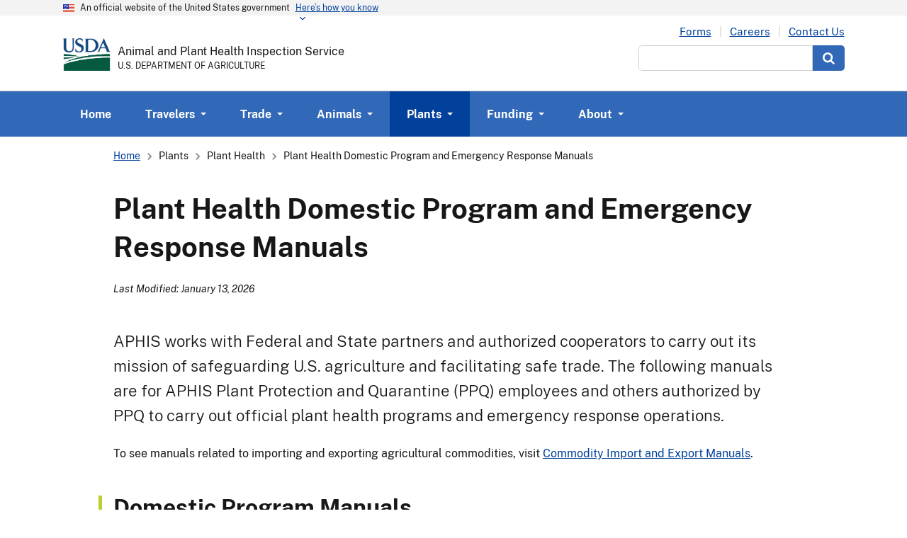

--- FILE ---
content_type: text/html; charset=UTF-8
request_url: https://www.aphis.usda.gov/plant-pests-diseases/manuals
body_size: 21375
content:


<!DOCTYPE html>
<html lang="en" dir="ltr" prefix="og: https://ogp.me/ns#" class="no-js">
  <head>
    <meta charset="utf-8" />
<meta name="description" content="APHIS employees and others authorized by APHIS use these manuals to carry out official plant health programs and emergency response operations." />
<meta name="abstract" content="APHIS employees and others authorized by APHIS use these manuals to carry out official plant health programs and emergency response operations." />
<meta name="keywords" content="plant health program manuals, emergency response manual" />
<link rel="canonical" href="https://www.aphis.usda.gov/plant-pests-diseases/manuals" />
<meta property="og:site_name" content="Animal and Plant Health Inspection Service" />
<meta property="og:url" content="https://www.aphis.usda.gov/plant-pests-diseases/manuals" />
<meta property="og:title" content="Plant Health Domestic Program and Emergency Response Manuals | Animal and Plant Health Inspection Service" />
<meta name="Generator" content="Drupal 11 (https://www.drupal.org)" />
<meta name="MobileOptimized" content="width" />
<meta name="HandheldFriendly" content="true" />
<meta name="viewport" content="width=device-width, initial-scale=1.0" />
<script type="application/ld+json">{
    "@context": "https://schema.org",
    "@graph": [
        {
            "@type": "Article",
            "@id": "https://www.aphis.usda.gov/plant-pests-diseases/manuals",
            "headline": "Plant Health Domestic Program and Emergency Response Manuals",
            "name": "Plant Health Domestic Program and Emergency Response Manuals",
            "datePublished": "2023-06-21T09:03:22-0400",
            "dateModified": "2026-01-13T13:03:52-0500",
            "author": {
                "@type": "Organization",
                "@id": "agregory",
                "name": "agregory",
                "url": "https://www.aphis.usda.gov/user/752"
            },
            "publisher": {
                "@type": "Organization",
                "name": "agregory"
            },
            "mainEntityOfPage": "https://www.aphis.usda.gov/plant-pests-diseases/manuals"
        },
        {
            "@type": "WebPage",
            "@id": "https://www.aphis.usda.gov/plant-pests-diseases/manuals",
            "breadcrumb": {
                "@type": "BreadcrumbList",
                "itemListElement": [
                    {
                        "@type": "ListItem",
                        "position": 1,
                        "name": "Home",
                        "item": "https://www.aphis.usda.gov/"
                    },
                    {
                        "@type": "ListItem",
                        "position": 2,
                        "name": "Plants",
                        "item": "https://www.aphis.usda.gov/plant-pests-diseases/manuals"
                    },
                    {
                        "@type": "ListItem",
                        "position": 3,
                        "name": "Plant Health",
                        "item": "https://www.aphis.usda.gov/plant-pests-diseases/manuals"
                    }
                ]
            },
            "author": {
                "@type": "Organization",
                "@id": "https://www.aphis.usda.gov/plant-pests-diseases/manuals",
                "name": "agregory",
                "url": "https://www.aphis.usda.gov/plant-pests-diseases/manuals"
            },
            "publisher": {
                "@type": "Organization",
                "@id": "https://www.aphis.usda.gov/plant-pests-diseases/manuals",
                "name": "agregory",
                "url": "https://www.aphis.usda.gov/plant-pests-diseases/manuals"
            }
        }
    ]
}</script>
<link rel="alternate" hreflang="en" href="https://www.aphis.usda.gov/plant-pests-diseases/manuals" />

    <title>Plant Health Domestic Program and Emergency Response Manuals | APHIS</title>
    <link rel="stylesheet" media="all" href="/sites/default/files/css/css_FaPVg2QKJwb_tewswMfsCwDsDnpnqM6XIop7Q6MF6d0.css?delta=0&amp;language=en&amp;theme=aphis&amp;include=eJxFyEEOgCAMBMAPEfoksxVCSao0XTn4e4_OcRA2KcOXwo-TLIHESIRRWu6A13_qvmOrT1pvhS-ffomC_QO1pRst" />
<link rel="stylesheet" media="all" href="/sites/default/files/css/css_D23znksU4yf1zZtFu38MgeYNrTrK2oKAUmYNYdQvuXE.css?delta=1&amp;language=en&amp;theme=aphis&amp;include=eJxFyEEOgCAMBMAPEfoksxVCSao0XTn4e4_OcRA2KcOXwo-TLIHESIRRWu6A13_qvmOrT1pvhS-ffomC_QO1pRst" />

    <script src="/sites/default/files/js/js_xUjqRTdsCPjfZx5DVf16crm1dweVQpwoAXKnaJ77ELQ.js?scope=header&amp;delta=0&amp;language=en&amp;theme=aphis&amp;include=eJyNilEKw0AIBS8UGuiF5K2I2dSui9r7Nw3Jf-HxYIbB3HquDfyi8mNzwWkYZv4pipLb-ChwXaTmDUbJ0WflJQ9yMzQTqt_fWhC8LciUoj524fJY93you56t0hsDKvFXRM8vZ5RHFw"></script>

  
<script>(window.BOOMR_mq=window.BOOMR_mq||[]).push(["addVar",{"rua.upush":"false","rua.cpush":"true","rua.upre":"false","rua.cpre":"false","rua.uprl":"false","rua.cprl":"false","rua.cprf":"false","rua.trans":"SJ-1b8f262a-77c0-4c29-8412-4c8c3b5bb550","rua.cook":"false","rua.ims":"false","rua.ufprl":"false","rua.cfprl":"true","rua.isuxp":"false","rua.texp":"norulematch","rua.ceh":"false","rua.ueh":"false","rua.ieh.st":"0"}]);</script>
                              <script>!function(e){var n="https://s.go-mpulse.net/boomerang/";if("False"=="True")e.BOOMR_config=e.BOOMR_config||{},e.BOOMR_config.PageParams=e.BOOMR_config.PageParams||{},e.BOOMR_config.PageParams.pci=!0,n="https://s2.go-mpulse.net/boomerang/";if(window.BOOMR_API_key="PLQXJ-EM6JU-DK9JY-CAUZR-BT3HU",function(){function e(){if(!o){var e=document.createElement("script");e.id="boomr-scr-as",e.src=window.BOOMR.url,e.async=!0,i.parentNode.appendChild(e),o=!0}}function t(e){o=!0;var n,t,a,r,d=document,O=window;if(window.BOOMR.snippetMethod=e?"if":"i",t=function(e,n){var t=d.createElement("script");t.id=n||"boomr-if-as",t.src=window.BOOMR.url,BOOMR_lstart=(new Date).getTime(),e=e||d.body,e.appendChild(t)},!window.addEventListener&&window.attachEvent&&navigator.userAgent.match(/MSIE [67]\./))return window.BOOMR.snippetMethod="s",void t(i.parentNode,"boomr-async");a=document.createElement("IFRAME"),a.src="about:blank",a.title="",a.role="presentation",a.loading="eager",r=(a.frameElement||a).style,r.width=0,r.height=0,r.border=0,r.display="none",i.parentNode.appendChild(a);try{O=a.contentWindow,d=O.document.open()}catch(_){n=document.domain,a.src="javascript:var d=document.open();d.domain='"+n+"';void(0);",O=a.contentWindow,d=O.document.open()}if(n)d._boomrl=function(){this.domain=n,t()},d.write("<bo"+"dy onload='document._boomrl();'>");else if(O._boomrl=function(){t()},O.addEventListener)O.addEventListener("load",O._boomrl,!1);else if(O.attachEvent)O.attachEvent("onload",O._boomrl);d.close()}function a(e){window.BOOMR_onload=e&&e.timeStamp||(new Date).getTime()}if(!window.BOOMR||!window.BOOMR.version&&!window.BOOMR.snippetExecuted){window.BOOMR=window.BOOMR||{},window.BOOMR.snippetStart=(new Date).getTime(),window.BOOMR.snippetExecuted=!0,window.BOOMR.snippetVersion=12,window.BOOMR.url=n+"PLQXJ-EM6JU-DK9JY-CAUZR-BT3HU";var i=document.currentScript||document.getElementsByTagName("script")[0],o=!1,r=document.createElement("link");if(r.relList&&"function"==typeof r.relList.supports&&r.relList.supports("preload")&&"as"in r)window.BOOMR.snippetMethod="p",r.href=window.BOOMR.url,r.rel="preload",r.as="script",r.addEventListener("load",e),r.addEventListener("error",function(){t(!0)}),setTimeout(function(){if(!o)t(!0)},3e3),BOOMR_lstart=(new Date).getTime(),i.parentNode.appendChild(r);else t(!1);if(window.addEventListener)window.addEventListener("load",a,!1);else if(window.attachEvent)window.attachEvent("onload",a)}}(),"".length>0)if(e&&"performance"in e&&e.performance&&"function"==typeof e.performance.setResourceTimingBufferSize)e.performance.setResourceTimingBufferSize();!function(){if(BOOMR=e.BOOMR||{},BOOMR.plugins=BOOMR.plugins||{},!BOOMR.plugins.AK){var n="true"=="true"?1:0,t="",a="aoh5qqaxyza3g2lpnsla-f-4970d638d-clientnsv4-s.akamaihd.net",i="false"=="true"?2:1,o={"ak.v":"39","ak.cp":"1671898","ak.ai":parseInt("1079305",10),"ak.ol":"0","ak.cr":10,"ak.ipv":4,"ak.proto":"h2","ak.rid":"33b9c5b2","ak.r":47376,"ak.a2":n,"ak.m":"dsca","ak.n":"essl","ak.bpcip":"3.143.216.0","ak.cport":57730,"ak.gh":"23.200.85.115","ak.quicv":"","ak.tlsv":"tls1.3","ak.0rtt":"","ak.0rtt.ed":"","ak.csrc":"-","ak.acc":"","ak.t":"1768909974","ak.ak":"hOBiQwZUYzCg5VSAfCLimQ==2xRavxEcUzwlJ63a8oqoTxtI2Oz3tbKd6ri+rUj2yNYB+EWHu6MDAa+wTtqO713NDBlxoB6A8P7Z2HvA55nqDu9qEF3KwOKHIkAACuOCSVJ1xdOYNbTdZeKHBC1dOJ0Au5SfTdDLNc8wLMZTNuK4O76c6L0n8hItOGPGEiEhyn00T1/84wb/6ZaDMMZg2hfuuNY8nG8elqViqSugOX0vM6vdom4YQzZV0xDM/OKl9LcvpLDPxodpEBSxPX9NOUDZqp/F5cmE8RMzkNKs9c2pea3pFf6jx8SiIRzaQ9WR58hi18y5EBmPEls6Y2/kW/fMu2SZ7mWOwOqUH1SD/YXlyKdxvIAjLqm5dHoukCAXwXxyZ1J7qDNcR/BPLSkLBhhT5rcSolefayHSMbdMi8GrcI8aQhtfsYnPdjq19XNjuhg=","ak.pv":"19","ak.dpoabenc":"","ak.tf":i};if(""!==t)o["ak.ruds"]=t;var r={i:!1,av:function(n){var t="http.initiator";if(n&&(!n[t]||"spa_hard"===n[t]))o["ak.feo"]=void 0!==e.aFeoApplied?1:0,BOOMR.addVar(o)},rv:function(){var e=["ak.bpcip","ak.cport","ak.cr","ak.csrc","ak.gh","ak.ipv","ak.m","ak.n","ak.ol","ak.proto","ak.quicv","ak.tlsv","ak.0rtt","ak.0rtt.ed","ak.r","ak.acc","ak.t","ak.tf"];BOOMR.removeVar(e)}};BOOMR.plugins.AK={akVars:o,akDNSPreFetchDomain:a,init:function(){if(!r.i){var e=BOOMR.subscribe;e("before_beacon",r.av,null,null),e("onbeacon",r.rv,null,null),r.i=!0}return this},is_complete:function(){return!0}}}}()}(window);</script></head>
  <body  class="path-node not-front node-page node-page--node-type-page" id="top">
    
<div  class="c-skiplinks">
  <a href="#main" class="c-skiplinks__link u-visually-hidden u-focusable">Skip to main content</a>
</div>
    
      <div class="dialog-off-canvas-main-canvas" data-off-canvas-main-canvas>
    

<div  class="l-site-container">
      
      
<section  class="usa-banner" aria-label="Official government website">
  <div class="usa-accordion">  <header class="usa-banner__header">
    <div class="usa-banner__inner">
      <div class="grid-col-auto">
        <img class="usa-banner__header-flag" src="/themes/aphis/dist/images/us_flag_small.png" alt="U.S. flag" />
      </div>
      <div class="grid-col-fill tablet:grid-col-auto">
        <p class="usa-banner__header-text">An official website of the United States government</p>
              <p class="usa-banner__header-action" aria-hidden="true">Here’s how you know</p></div>
        <button class="usa-accordion__button usa-banner__button" aria-expanded="false" aria-controls="gov-banner">
          <span class="usa-banner__button-text">Here’s how you know</span>
        </button>
          </div>
  </header>
      <div class="usa-banner__content usa-accordion__content" id="gov-banner">
      <div class="grid-row grid-gap-lg">
                  <div class="usa-banner__guidance tablet:grid-col-6">
            <img class="usa-banner__icon usa-media-block__img" src="/themes/aphis/dist/images/icon-dot-gov.svg" alt="Dot gov">
            <div class="usa-media-block__body">
              <p>
                <strong>Official websites use .gov</strong>
                <br> A <strong>.gov</strong> website belongs to an official government organization in the United States.
              </p>
            </div>
          </div>
                  <div class="usa-banner__guidance tablet:grid-col-6">
            <img class="usa-banner__icon usa-media-block__img" src="/themes/aphis/dist/images/icon-https.svg" alt="HTTPS">
            <div class="usa-media-block__body">
              <p>
                <strong>Secure .gov websites use HTTPS</strong>
                <br> A <strong>lock</strong> (<span class="icon-lock"><svg xmlns="http://www.w3.org/2000/svg" width="52" height="64" viewBox="0 0 52 64" class="usa-banner__lock-image" role="img" aria-labelledby="banner-lock-title banner-lock-description"><title id="banner-lock-title">Lock</title><desc id="banner-lock-description">A locked padlock</desc><path fill="#000000" fill-rule="evenodd" d="M26 0c10.493 0 19 8.507 19 19v9h3a4 4 0 0 1 4 4v28a4 4 0 0 1-4 4H4a4 4 0 0 1-4-4V32a4 4 0 0 1 4-4h3v-9C7 8.507 15.507 0 26 0zm0 8c-5.979 0-10.843 4.77-10.996 10.712L15 19v9h22v-9c0-6.075-4.925-11-11-11z"/></svg></span>) or <strong>https://</strong> means you’ve safely connected to the .gov website. Share sensitive information only on official, secure websites.
              </p>
            </div>
          </div>
              </div>
    </div>
  </div>
  </section>

    
    

<div class="usa-overlay"></div>
<header  class="usa-header usa-header--extended" role="banner">
              
<div  class="usa-navbar">
        

<div  id="block-aphis-branding" class="c-site-branding">
        
<a  class="c-site-logo" href="/" title="USDA Logo" rel="USDA Logo">
  <img class="c-site-logo__image" src="/sites/default/files/logo.jpeg" alt="USDA Logo" />
</a>
        <div class="c-site-branding__text">
              
<p  class="c-site-name">
  <a class="c-site-name__text" href="/" rel="home">Animal and Plant Health Inspection Service</a>
</p>
      
              
<span  class="c-site-slogan">U.S. DEPARTMENT OF AGRICULTURE</span>
          </div>
    


<div class="usa-nav__secondary">
      
        







  
  
    

  
            

                                <ul  class="usa-nav__secondary-links c-menu c-menu--secondary-header">
        
                                            
                              
      
      
      <li  class="usa-nav__secondary-item">
                  <a href="/organization/business-services/forms" title="Electronic Forms" class="c-menu__link js-top-level" data-drupal-link-system-path="node/6688">Forms</a>
              </li>
    
                                            
                              
      
      
      <li  class="usa-nav__secondary-item">
                  <a href="/careers" class="c-menu__link js-top-level" data-drupal-link-system-path="node/5830">Careers</a>
              </li>
    
                                            
                                                    
      
      
      <li  class="usa-nav__secondary-item is-collapsed">
                  <a href="/contact" class="c-menu__link js-top-level is-collapsed" data-drupal-link-system-path="node/1335">Contact Us</a>
              </li>
        </ul>
  

  
  
  
  

        
<form action="/search"  method="get"  id="global-header-search-form"  class="usa-search">
    <div role="search">
        <label  class="usa-sr-only" for="global-header-search-input">Search</label>
        <div class="usa-search__inputs">
            <!-- Escape values with Twig's autoescaping to prevent unsafe rendering -->
            <input class="usa-input" id="global-header-search-input" type="search" name="search_api_fulltext">
            <button class="usa-button" type="submit">
                <span class="usa-search__submit-text">Search</span>
            </button>
                    </div>
    </div>
</form>  </div>
</div>









    <button class="usa-menu-btn">Menu</button>
</div>


            
            
<nav  class="usa-nav" role="navigation" aria-label="Primary navigation">
  <div class="usa-nav__inner">
    <button class="usa-nav__close">Close</button>
                        







  
  
    

  
            

                                <ul  data-region="navigation" class="c-menu c-menu--main usa-accordion">
                                                    
                                                          
      
      
      
      <li  class="c-menu__item c-menu__link--image">
                              <a href="/" class="c-menu__link js-top-level c-menu__link--image" data-drupal-link-system-path="&lt;front&gt;">Home</a>
                        </li>
                                                
                                                                                                      
      
      
      
      <li  class="c-menu__item has-subnav c-menu__link--image is-expanded">
                            <button  class="c-menu__link js-top-level has-subnav c-menu__link--image is-expanded usa-nav__link usa-accordion__button" aria-expanded="false"><span>Travelers</span></button>
                        <div  class="c-menu c-menu__subnav" hidden>
        <ul class="grid-row grid-gap">
                                                    
                                                                                                      
      
      
      
      <li  class="c-menu__item usa-nav__submenu-item grid-col-12 tablet-lg:grid-col-3 has-subnav c-menu__link--image is-expanded">
                  <p class="c-menu__subnav-title">Pet Travel</p>
          <ul  class="c-menu c-menu__subnav">
                        <li><a href="/pet-travel/another-country-to-us-import" class="c-menu__link">Bring a Pet From Another Country into the United States (Import)</a></li>
                        <li><a href="/pet-travel/state-to-state" class="c-menu__link">Take a Pet From One U.S. State or Territory to Another (Interstate)</a></li>
                        <li><a href="/pet-travel/accredited-veterinarians" class="c-menu__link">USDA-Accredited Veterinarians: Certifying Pets for International Travel</a></li>
                        <li><a href="/pet-travel/us-to-foreign-country/cost-to-endorse" class="c-menu__link">Cost To Endorse Your Pet&#039;s Health Certificate</a></li>
                        <li><a href="/pet-travel/us-to-another-country-export/frequently-asked-questions-about-traveling-your-pet" class="c-menu__link">Frequently Asked Questions About Traveling With Your Pet</a></li>
                        <li><a href="/pet-travel/us-to-another-country-export/guia-de-viaje-para-mascotas-que-viajan-otro-pais-desde" class="c-menu__link">Guía de viaje para mascotas que viajan a otro país desde Estados Unidos</a></li>
                        <li><a href="/pet-travel/us-to-another-country-export/how-do-i-find-usda-accredited-veterinarian-complete-my" class="c-menu__link">How Do I Find a USDA-Accredited Veterinarian To Complete My Animal&#039;s Health Certificate?</a></li>
                        <li><a href="/pet-travel/us-to-another-country-export/pet-travel-us-albania" class="c-menu__link">Pet Travel From Pet Travel From the United States to Albania</a></li>
                        <li><a href="/pet-travel/us-to-another-country-export/pet-travel-us-china" class="c-menu__link">Pet Travel From the United States to China</a></li>
                        <li><a href="/pet-travel/us-to-another-country-export/pet-travel-us-mauritius" class="c-menu__link">Pet Travel From the United States to Mauritius</a></li>
                        <li><a href="/pet-travel/us-to-another-country-export/pet-travel-us-montenegro" class="c-menu__link">Pet Travel From the United States to Montenegro</a></li>
                        <li><a href="/pet-travel/us-to-another-country-export/pet-travel-us-mozambique" class="c-menu__link">Pet Travel From the United States to Mozambique</a></li>
                        <li><a href="/pet-travel-us-paraguay" class="c-menu__link">Pet Travel From the United States to Paraguay</a></li>
                        <li><a href="/pet-travel/pet-travel-united-states-st-maarten-st-martin" class="c-menu__link">Pet Travel From the United States to St. Maarten / St. Martin</a></li>
                        <li><a href="/pet-travel/us-to-another-country-export/pet-travel-us-vietnam" class="c-menu__link">Pet Travel From the United States to Vietnam</a></li>
                        <li><a href="/pet-travel/us-to-another-country-export/pet-travel-us-ivory-coast" class="c-menu__link">Pet Travel From the United States to the Ivory Coast</a></li>
                        <li><a href="/pet-travel/pet-travel-process-overview" class="c-menu__link">Pet Travel Process Overview</a></li>
                        <li><a href="/pet-travel/us-to-another-country-export/pet-travel-us-austria" class="c-menu__link">Pet Travel from the U.S. to Austria</a></li>
                        <li><a href="/pet-travel/us-to-another-country-export/pet-travel-us-belgium" class="c-menu__link">Pet Travel from the U.S. to Belgium</a></li>
                        <li><a href="/pet-travel/us-to-another-country-export/pet-travel-us-bulgaria" class="c-menu__link">Pet Travel from the U.S. to Bulgaria</a></li>
                        <li><a href="/pet-travel/us-to-another-country-export/pet-travel-us-croatia" class="c-menu__link">Pet Travel from the U.S. to Croatia</a></li>
                        <li><a href="/pet-travel/us-to-another-country-export/pet-travel-us-czech-republic" class="c-menu__link">Pet Travel from the U.S. to Czech Republic</a></li>
                        <li><a href="/pet-travel/us-to-another-country-export/pet-travel-us-denmark" class="c-menu__link">Pet Travel from the U.S. to Denmark</a></li>
                        <li><a href="/pet-travel/us-to-another-country-export/pet-travel-us-estonia" class="c-menu__link">Pet Travel from the U.S. to Estonia</a></li>
                        <li><a href="/pet-travel/us-to-another-country-export/pet-travel-us-france" class="c-menu__link">Pet Travel from the U.S. to France</a></li>
                        <li><a href="/pet-travel/us-to-another-country-export/pet-travel-us-greece" class="c-menu__link">Pet Travel from the U.S. to Greece</a></li>
                        <li><a href="/pet-travel/us-to-another-country-export/pet-travel-us-hungary" class="c-menu__link">Pet Travel from the U.S. to Hungary</a></li>
                        <li><a href="/pet-travel/us-to-another-country-export/pet-travel-us-italy" class="c-menu__link">Pet Travel from the U.S. to Italy</a></li>
                        <li><a href="/pet-travel/us-to-another-country-export/pet-travel-us-latvia" class="c-menu__link">Pet Travel from the U.S. to Latvia</a></li>
                        <li><a href="/pet-travel/us-to-another-country-export/pet-travel-us-lithuania" class="c-menu__link">Pet Travel from the U.S. to Lithuania</a></li>
                        <li><a href="/pet-travel/us-to-another-country-export/pet-travel-us-luxembourg" class="c-menu__link">Pet Travel from the U.S. to Luxembourg</a></li>
                        <li><a href="/pet-travel/us-to-another-country-export/pet-travel-us-netherlands" class="c-menu__link">Pet Travel from the U.S. to Netherlands</a></li>
                        <li><a href="/pet-travel/us-to-another-country-export/pet-travel-us-pakistan" class="c-menu__link">Pet Travel from the U.S. to Pakistan</a></li>
                        <li><a href="/pet-travel/us-to-another-country-export/pet-travel-us-poland" class="c-menu__link">Pet Travel from the U.S. to Poland</a></li>
                        <li><a href="/pet-travel/us-to-another-country-export/pet-travel-us-portugal" class="c-menu__link">Pet Travel from the U.S. to Portugal</a></li>
                        <li><a href="/pet-travel/us-to-another-country-export/pet-travel-us-romania" class="c-menu__link">Pet Travel from the U.S. to Romania</a></li>
                        <li><a href="/pet-travel/us-to-another-country-export/pet-travel-us-slovakia" class="c-menu__link">Pet Travel from the U.S. to Slovakia</a></li>
                        <li><a href="/pet-travel/us-to-another-country-export/pet-travel-us-slovenia" class="c-menu__link">Pet Travel from the U.S. to Slovenia</a></li>
                        <li><a href="/pet-travel/us-to-another-country-export/pet-travel-us-sweden" class="c-menu__link">Pet Travel from the U.S. to Sweden</a></li>
                        <li><a href="/pet-travel/us-to-another-country-export/pet-travel-us-serbia" class="c-menu__link">Pet Travel from the United States to Serbia</a></li>
                        <li><a href="/pet-travel/us-to-another-country-export/unknown-requirements" class="c-menu__link">Pet Travel: Unknown Requirements</a></li>
                        <li><a href="/pet-travel/us-to-another-country-export/pet-travel-us-algeria" class="c-menu__link">Pet travel from the U.S. to Algeria</a></li>
                        <li><a href="/pet-travel/us-to-another-country-export/pet-travel-us-anguilla" class="c-menu__link">Pet travel from the U.S. to Anguilla</a></li>
                        <li><a href="/pet-travel/us-to-another-country-export/pet-travel-us-antigua-barbuda" class="c-menu__link">Pet travel from the U.S. to Antigua and Barbuda</a></li>
                        <li><a href="/pet-travel/us-to-another-country-export/pet-travel-us-argentina" class="c-menu__link">Pet travel from the U.S. to Argentina</a></li>
                        <li><a href="/pet-travel/us-to-another-country-export/pet-travel-us-armenia" class="c-menu__link">Pet travel from the U.S. to Armenia</a></li>
                        <li><a href="/pet-travel/us-to-another-country-export/pet-travel-us-aruba" class="c-menu__link">Pet travel from the U.S. to Aruba</a></li>
                        <li><a href="/pet-travel/us-to-another-country-export/pet-travel-us-australia" class="c-menu__link">Pet travel from the U.S. to Australia</a></li>
                        <li><a href="/pet-travel/us-to-another-country-export/pet-travel-us-bahamas" class="c-menu__link">Pet travel from the U.S. to Bahamas</a></li>
                        <li><a href="/pet-travel/us-to-another-country-export/pet-travel-us-barbados" class="c-menu__link">Pet travel from the U.S. to Barbados</a></li>
                        <li><a href="/pet-travel/us-to-another-country-export/pet-travel-us-belarus" class="c-menu__link">Pet travel from the U.S. to Belarus</a></li>
                        <li><a href="/pet-travel/us-to-another-country-export/pet-travel-us-belize" class="c-menu__link">Pet travel from the U.S. to Belize</a></li>
                        <li><a href="/pet-travel/us-to-another-country-export/pet-travel-us-bermuda" class="c-menu__link">Pet travel from the U.S. to Bermuda</a></li>
                        <li><a href="/pet-travel/us-to-another-country-export/pet-travel-us-bolivia" class="c-menu__link">Pet travel from the U.S. to Bolivia</a></li>
                        <li><a href="/pet-travel/us-to-another-country-export/pet-travel-us-brazil" class="c-menu__link">Pet travel from the U.S. to Brazil</a></li>
                        <li><a href="/pet-travel/us-to-another-country-export/pet-travel-us-burkina-faso" class="c-menu__link">Pet travel from the U.S. to Burkina Faso</a></li>
                        <li><a href="/pet-travel/us-to-another-country-export/pet-travel-us-canada" class="c-menu__link">Pet travel from the U.S. to Canada</a></li>
                        <li><a href="/pet-travel/us-to-another-country-export/pet-travel-us-canary-islands" class="c-menu__link">Pet travel from the U.S. to Canary Islands</a></li>
                        <li><a href="/pet-travel/us-to-another-country-export/pet-travel-us-cayman-islands" class="c-menu__link">Pet travel from the U.S. to Cayman Islands</a></li>
                        <li><a href="/pet-travel/us-to-another-country-export/pet-travel-us-chile" class="c-menu__link">Pet travel from the U.S. to Chile</a></li>
                        <li><a href="/pet-travel/us-to-another-country-export/pet-travel-us-colombia" class="c-menu__link">Pet travel from the U.S. to Colombia</a></li>
                        <li><a href="/pet-travel/us-to-another-country-export/pet-travel-us-costa-rica" class="c-menu__link">Pet travel from the U.S. to Costa Rica</a></li>
                        <li><a href="/pet-travel/us-to-another-country-export/pet-travel-us-curacao" class="c-menu__link">Pet travel from the U.S. to Curacao</a></li>
                        <li><a href="/pet-travel/us-to-another-country-export/pet-travel-us-cyprus" class="c-menu__link">Pet travel from the U.S. to Cyprus</a></li>
                        <li><a href="/pet-travel/us-to-another-country-export/pet-travel-us-dominica" class="c-menu__link">Pet travel from the U.S. to Dominica</a></li>
                        <li><a href="/pet-travel/us-to-another-country-export/pet-travel-us-dominican-republic" class="c-menu__link">Pet travel from the U.S. to Dominican Republic</a></li>
                        <li><a href="/pet-travel/us-to-another-country-export/pet-travel-us-ecuador" class="c-menu__link">Pet travel from the U.S. to Ecuador</a></li>
                        <li><a href="/pet-travel/us-to-another-country-export/pet-travel-us-el-salvador" class="c-menu__link">Pet travel from the U.S. to El Salvador</a></li>
                        <li><a href="/pet-travel/us-to-another-country-export/pet-travel-us-finland-malta-ireland-including-northern" class="c-menu__link">Pet travel from the U.S. to Finland, Malta, Ireland, (including Northern Ireland*) and Norway - Requirements</a></li>
                        <li><a href="/pet-travel/us-to-another-country-export/pet-travel-us-germany" class="c-menu__link">Pet travel from the U.S. to Germany</a></li>
                        <li><a href="/pet-travel/us-to-another-country-export/pet-travel-us-grenada" class="c-menu__link">Pet travel from the U.S. to Grenada</a></li>
                        <li><a href="/pet-travel/us-to-another-country-export/pet-travel-us-guadeloupe" class="c-menu__link">Pet travel from the U.S. to Guadeloupe</a></li>
                        <li><a href="/pet-travel/us-to-another-country-export/pet-travel-us-japan" class="c-menu__link">Pet travel from the U.S. to Japan</a></li>
                        <li><a href="/pet-travel/us-to-another-country-export/pet-travel-us-martinique" class="c-menu__link">Pet travel from the U.S. to Martinique</a></li>
                        <li><a href="/pet-travel/us-to-another-country-export/pet-travel-us-morocco" class="c-menu__link">Pet travel from the U.S. to Morocco</a></li>
                        <li><a href="/pet-travel/us-to-another-country-export/pet-travel-us-namibia" class="c-menu__link">Pet travel from the U.S. to Namibia</a></li>
                        <li><a href="/pet-travel/us-to-another-country-export/pet-travel-us-new-zealand" class="c-menu__link">Pet travel from the U.S. to New Zealand</a></li>
                        <li><a href="/pet-travel/us-to-another-country-export/pet-travel-us-nicaragua-espanol" class="c-menu__link">Pet travel from the U.S. to Nicaragua - Español</a></li>
                        <li><a href="/pet-travel/us-to-another-country-export/pet-travel-us-nicaragua" class="c-menu__link">Pet travel from the U.S. to Nicaragua</a></li>
                        <li><a href="/pet-travel/us-to-another-country-export/pet-travel-us-nigeria" class="c-menu__link">Pet travel from the U.S. to Nigeria</a></li>
                        <li><a href="/pet-travel/us-to-another-country-export/pet-travel-us-panama" class="c-menu__link">Pet travel from the U.S. to Panama</a></li>
                        <li><a href="/pet-travel/us-to-another-country-export/pet-travel-us-paraguay" class="c-menu__link">Pet travel from the U.S. to Paraguay</a></li>
                        <li><a href="/pet-travel/us-to-another-country-export/pet-travel-us-peru" class="c-menu__link">Pet travel from the U.S. to Peru</a></li>
                        <li><a href="/pet-travel/us-to-another-country-export/pet-travel-us-singapore" class="c-menu__link">Pet travel from the U.S. to Singapore</a></li>
                        <li><a href="/pet-travel/us-to-another-country-export/pet-travel-us-sri-lanka" class="c-menu__link">Pet travel from the U.S. to Sri Lanka</a></li>
                        <li><a href="/pet-travel/us-to-another-country-export/pet-travel-us-st-kitts-nevis" class="c-menu__link">Pet travel from the U.S. to St. Kitts and Nevis</a></li>
                        <li><a href="/pet-travel/us-to-another-country-export/pet-travel-us-st-lucia" class="c-menu__link">Pet travel from the U.S. to St. Lucia</a></li>
                        <li><a href="/pet-travel/us-to-another-country-export/pet-travel-us-st-vincent-grenadines" class="c-menu__link">Pet travel from the U.S. to St. Vincent and the Grenadines</a></li>
                        <li><a href="/pet-travel/us-to-another-country-export/pet-travel-us-switzerland" class="c-menu__link">Pet travel from the U.S. to Switzerland</a></li>
                        <li><a href="/pet-travel/us-to-another-country-export/pet-travel-us-taiwan" class="c-menu__link">Pet travel from the U.S. to Taiwan</a></li>
                        <li><a href="/pet-travel/us-to-another-country-export/pet-travel-us-tanzania" class="c-menu__link">Pet travel from the U.S. to Tanzania</a></li>
                        <li><a href="/pet-travel/us-to-another-country-export/pet-travel-us-trinidad-tobago" class="c-menu__link">Pet travel from the U.S. to Trinidad and Tobago</a></li>
                        <li><a href="/pet-travel/us-to-another-country-export/pet-travel-us-turks-caico-islands" class="c-menu__link">Pet travel from the U.S. to Turks and Caico Islands</a></li>
                        <li><a href="/pet-travel/us-to-another-country-export/pet-travel-us-united-arab-emirates" class="c-menu__link">Pet travel from the U.S. to United Arab Emirates</a></li>
                        <li><a href="/pet-travel/us-to-another-country-export/pet-travel-us-uruguay" class="c-menu__link">Pet travel from the U.S. to Uruguay</a></li>
                        <li><a href="/pet-travel/us-to-another-country-export/pet-travel-us-republic-congo-brazzaville" class="c-menu__link">Pet travel from the U.S. to the Republic of Congo (Brazzaville)</a></li>
                        <li><a href="/pet-travel/us-to-another-country-export/pet-travel-us-united-kingdom-great-britain-england-scotland" class="c-menu__link">Pet travel from the U.S. to the United Kingdom/Great Britain (England, Scotland, Wales, Channel Islands and Isle of Man)</a></li>
                        <li><a href="/pet-travel/us-to-another-country-export/pet-travel-us-egypt" class="c-menu__link">Pet travel from the United States to Egypt</a></li>
                        <li><a href="/pet-travel/us-to-another-country-export/pet-travel-us-french-guyana" class="c-menu__link">Pet travel from the United States to French Guyana</a></li>
                        <li><a href="/pet-travel/us-to-another-country-export/pet-travel-us-georgia" class="c-menu__link">Pet travel from the United States to Georgia</a></li>
                        <li><a href="/pet-travel/us-to-another-country-export/pet-travel-us-ghana" class="c-menu__link">Pet travel from the United States to Ghana</a></li>
                        <li><a href="/pet-travel/us-to-another-country-export/pet-travel-us-guatemala" class="c-menu__link">Pet travel from the United States to Guatemala</a></li>
                        <li><a href="/pet-travel/us-to-another-country-export/pet-travel-us-guinea" class="c-menu__link">Pet travel from the United States to Guinea</a></li>
                        <li><a href="/pet-travel/us-to-another-country-export/pet-travel-us-honduras" class="c-menu__link">Pet travel from the United States to Honduras</a></li>
                        <li><a href="/pet-travel/us-to-another-country-export/pet-travel-us-hong-kong" class="c-menu__link">Pet travel from the United States to Hong Kong</a></li>
                        <li><a href="/pet-travel/us-to-another-country-export/pet-travel-us-iceland" class="c-menu__link">Pet travel from the United States to Iceland</a></li>
                        <li><a href="/pet-travel/us-to-another-country-export/pet-travel-us-india" class="c-menu__link">Pet travel from the United States to India</a></li>
                        <li><a href="/pet-travel/us-to-another-country-export/pet-travel-us-indonesia" class="c-menu__link">Pet travel from the United States to Indonesia</a></li>
                        <li><a href="/pet-travel/us-to-another-country-export/pet-travel-us-iraq" class="c-menu__link">Pet travel from the United States to Iraq</a></li>
                        <li><a href="/pet-travel/us-to-another-country-export/pet-travel-us-israel" class="c-menu__link">Pet travel from the United States to Israel</a></li>
                        <li><a href="/pet-travel/us-to-another-country-export/pet-travel-us-jamaica" class="c-menu__link">Pet travel from the United States to Jamaica</a></li>
                        <li><a href="/pet-travel/us-to-another-country-export/pet-travel-us-kazakhstan" class="c-menu__link">Pet travel from the United States to Kazakhstan</a></li>
                        <li><a href="/pet-travel/us-to-another-country-export/pet-travel-us-kenya" class="c-menu__link">Pet travel from the United States to Kenya</a></li>
                        <li><a href="/pet-travel/us-to-another-country-export/pet-travel-us-korea" class="c-menu__link">Pet travel from the United States to Korea</a></li>
                        <li><a href="/pet-travel/us-to-another-country-export/pet-travel-us-kuwait" class="c-menu__link">Pet travel from the United States to Kuwait</a></li>
                        <li><a href="/pet-travel/us-to-another-country-export/pet-travel-us-kyrgyzstan" class="c-menu__link">Pet travel from the United States to Kyrgyzstan</a></li>
                        <li><a href="/pet-travel/us-to-another-country-export/pet-travel-us-lebanon" class="c-menu__link">Pet travel from the United States to Lebanon</a></li>
                        <li><a href="/pet-travel/us-to-another-country-export/pet-travel-us-malaysia" class="c-menu__link">Pet travel from the United States to Malaysia</a></li>
                        <li><a href="/pet-travel/us-to-another-country-export/pet-travel-us-mali" class="c-menu__link">Pet travel from the United States to Mali</a></li>
                        <li><a href="/pet-travel/us-to-another-country-export/pet-travel-us-marshall-islands" class="c-menu__link">Pet travel from the United States to Marshall Islands</a></li>
                        <li><a href="/pet-travel/us-to-another-country-export/pet-travel-us-mexico" class="c-menu__link">Pet travel from the United States to Mexico</a></li>
                        <li><a href="/pet-travel/us-to-another-country-export/pet-travel-us-north-macedonia" class="c-menu__link">Pet travel from the United States to North  Macedonia</a></li>
                        <li><a href="/pet-travel/us-to-another-country-export/pet-travel-us-saudi-arabia" class="c-menu__link">Pet travel from the United States to Saudi Arabia</a></li>
                        <li><a href="/pet-travel/us-to-another-country-export/pet-travel-us-senegal" class="c-menu__link">Pet travel from the United States to Senegal</a></li>
                        <li><a href="/pet-travel/us-to-another-country-export/pet-travel-us-south-africa" class="c-menu__link">Pet travel from the United States to South Africa</a></li>
                        <li><a href="/pet-travel/us-to-another-country-export/pet-travel-us-thailand" class="c-menu__link">Pet travel from the United States to Thailand</a></li>
                        <li><a href="/pet-travel/us-to-another-country-export/pet-travel-us-turkey" class="c-menu__link">Pet travel from the United States to Turkey</a></li>
                        <li><a href="/pet-travel/us-to-another-country-export/pet-travel-us-ukraine" class="c-menu__link">Pet travel from the United States to Ukraine</a></li>
                        <li><a href="/pet-travel/us-to-another-country-export/pet-travel-us-venezuela" class="c-menu__link">Pet travel from the United States to Venezuela</a></li>
                        <li><a href="/pet-travel/us-to-another-country-export/pet-travel-us-british-virgin-islands" class="c-menu__link">Pet travel from the United States to the British Virgin Islands</a></li>
                        <li><a href="/pet-travel/us-to-another-country-export/pet-travel-us-philippines" class="c-menu__link">Pet travel from the United States to the Philippines</a></li>
                        <li><a href="/pet-travel/us-to-another-country-export/pet-travel-us-russian-federation" class="c-menu__link">Pet travel from the United States to the Russian Federation</a></li>
                        <li><a href="/pet-travel/us-to-another-country-export/chongwuchuguoluxingzhinan" class="c-menu__link">宠物出国旅行指南</a></li>
                        <li><a href="/pet-travel/us-to-another-country-export/pet-travel-us-botswana" class="c-menu__link">Pet Travel From the United States to Botswana</a></li>
                      </ul>

              </li>
                                                
                                                                                                      
      
      
      
      <li  class="c-menu__item usa-nav__submenu-item grid-col-12 tablet-lg:grid-col-3 has-subnav c-menu__link--image is-expanded">
                  <p class="c-menu__subnav-title">Traveling With Food or Agricultural Products</p>
          <ul  class="c-menu c-menu__subnav">
                        <li><a href="/traveling-with-ag-products" class="c-menu__link">Traveling with Food and Agricultural Products</a></li>
                        <li><a href="/traveling-with-ag-products/another-country" class="c-menu__link">Traveling From Another Country</a></li>
                        <li><a href="/traveling-with-ag-products/hawaii" class="c-menu__link">Traveling From Hawaii to the U.S. Mainland, Alaska, or Guam</a></li>
                        <li><a href="/traveling-with-ag-products/puerto-rico-usvi" class="c-menu__link">Traveling to U.S. Mainland From Puerto Rico and U.S. Virgin Islands</a></li>
                        <li><a href="/traveling-with-ag-products/traveling-united-states-canada-land-borders" class="c-menu__link">Traveling into the United States From Canada at Land Borders</a></li>
                      </ul>

              </li>
                                                
                                                          
      
      
      
      <li  class="c-menu__item usa-nav__submenu-item grid-col-12 tablet-lg:grid-col-3 c-menu__link--image">
                  <a  class="c-menu__link c-menu__link--image" href="/pet-travel">
            <div class="c-menu__link-image-container">
             




<div  class="c-field c-field--name-field-menu-image c-field--type-image c-field--label-hidden">
  <div class="c-field__content">  <img loading="lazy" src="/sites/default/files/2024-03/dog-world-map-adobestock_0.jpg" width="2100" height="1401" alt="dog in front of a world map" />

</div></div>

            </div>
            <span>Travel With a Pet</span>
          </a>
              </li>
        </ul>
          </div>
      
              </li>
                                                
                                                                                                      
      
      
      
      <li  class="c-menu__item has-subnav c-menu__link--image is-expanded">
                            <button  class="c-menu__link js-top-level has-subnav c-menu__link--image is-expanded usa-nav__link usa-accordion__button" aria-expanded="false"><span>Trade</span></button>
                        <div  class="c-menu c-menu__subnav" hidden>
        <ul class="grid-row grid-gap">
                                                    
                                                                                                      
      
      
      
      <li  class="c-menu__item usa-nav__submenu-item grid-col-12 tablet-lg:grid-col-3 has-subnav c-menu__link--image is-expanded">
                  <p class="c-menu__subnav-title">Imports</p>
          <ul  class="c-menu c-menu__subnav">
                        <li><a href="/live-animal-import" class="c-menu__link">Live Animal Imports</a></li>
                        <li><a href="/animal-product-import" class="c-menu__link">Animal Product Imports</a></li>
                        <li><a href="/plant-imports" class="c-menu__link">Plant and Plant Product Imports</a></li>
                        <li><a href="/organism-soil-imports" class="c-menu__link">Organism and Soil Imports</a></li>
                        <li><a href="/regulated-garbage" class="c-menu__link">Regulated Garbage</a></li>
                        <li><a href="/ace" class="c-menu__link">Filing APHIS Core Message Set Data in ACE</a></li>
                      </ul>

              </li>
                                                
                                                                                                      
      
      
      
      <li  class="c-menu__item usa-nav__submenu-item grid-col-12 tablet-lg:grid-col-3 has-subnav c-menu__link--image is-expanded">
                  <p class="c-menu__subnav-title">Exports</p>
          <ul  class="c-menu c-menu__subnav">
                        <li><a href="/live-animal-export" class="c-menu__link">Live Animal Exports</a></li>
                        <li><a href="/animal-product-export" class="c-menu__link">Animal Product Exports</a></li>
                        <li><a href="/plant-exports" class="c-menu__link">Plant and Plant Product Exports</a></li>
                        <li><a href="/new-markets" class="c-menu__link">Opening New Markets for U.S. Plant Commodities</a></li>
                      </ul>

              </li>
                                                
                                                                                                      
      
      
      
      <li  class="c-menu__item usa-nav__submenu-item grid-col-12 tablet-lg:grid-col-3 has-subnav c-menu__link--image is-expanded">
                  <p class="c-menu__subnav-title">Trade Management</p>
          <ul  class="c-menu c-menu__subnav">
                        <li><a href="/international-standards" class="c-menu__link">International Standard Setting</a></li>
                        <li><a href="/aqi" class="c-menu__link">Agricultural Quarantine and Inspection Program</a></li>
                        <li><a href="/phyto-isssues" class="c-menu__link">Phytosanitary Issues Management</a></li>
                        <li><a href="/trade-management-manuals" class="c-menu__link">Plant Health Commodity Trade Manuals</a></li>
                        <li><a href="/sitc" class="c-menu__link">Smuggling Interdiction and Trade Compliance</a></li>
                        <li><a href="/user-fees" class="c-menu__link">User Fees</a></li>
                        <li><a href="/regionalization-evaluation-services" class="c-menu__link">Animal Health Regionalization and Compartmentalization</a></li>
                        <li><a href="/trade-feedback" class="c-menu__link">Commenting Opportunities: Facilitating Safe Agricultural Trade</a></li>
                      </ul>

              </li>
        </ul>
          </div>
      
              </li>
                                                
                                                                                                      
      
      
      
      <li  class="c-menu__item has-subnav c-menu__link--image is-expanded">
                            <button  class="c-menu__link js-top-level has-subnav c-menu__link--image is-expanded usa-nav__link usa-accordion__button" aria-expanded="false"><span>Animals</span></button>
                        <div  class="c-menu c-menu__subnav" hidden>
        <ul class="grid-row grid-gap">
                                                    
                                                                                                      
      
      
      
      <li  class="c-menu__item usa-nav__submenu-item grid-col-12 tablet-lg:grid-col-3 has-subnav c-menu__link--image is-expanded">
                  <p class="c-menu__subnav-title">Animal Health</p>
          <ul  class="c-menu c-menu__subnav">
                        <li><a href="/livestock-poultry-disease" class="c-menu__link">Livestock and Poultry Disease</a></li>
                        <li><a href="/labs" class="c-menu__link">Laboratory Information and Services</a></li>
                        <li><a href="/nvap" class="c-menu__link">National Veterinary Accreditation Program</a></li>
                        <li><a href="/veterinary-biologics" class="c-menu__link">Veterinary Biologics</a></li>
                        <li><a href="/animal-emergencies" class="c-menu__link">Emergency Management</a></li>
                        <li><a href="/sars-cov-2" class="c-menu__link">SARS-CoV-2</a></li>
                        <li><a href="/h5n1-hpai" class="c-menu__link">H5N1 Influenza</a></li>
                        <li><a href="/animal-health-feedback" class="c-menu__link">Commenting Opportunities: Animal Health</a></li>
                      </ul>

              </li>
                                                
                                                                                                      
      
      
      
      <li  class="c-menu__item usa-nav__submenu-item grid-col-12 tablet-lg:grid-col-3 has-subnav c-menu__link--image is-expanded">
                  <p class="c-menu__subnav-title">Animal Welfare</p>
          <ul  class="c-menu c-menu__subnav">
                        <li><a href="/animal-care/awa-services" class="c-menu__link">Animal Welfare Services and Activities</a></li>
                        <li><a href="/hpa" class="c-menu__link">Horse Protection Act</a></li>
                        <li><a href="/animal-welfare/attending-veterinarians" class="c-menu__link">Attending Veterinarians</a></li>
                        <li><a href="/animal-welfare-feedback" class="c-menu__link">Commenting Opportunities: Animal Welfare</a></li>
                      </ul>

              </li>
                                                
                                                                                                      
      
      
      
      <li  class="c-menu__item usa-nav__submenu-item grid-col-12 tablet-lg:grid-col-3 has-subnav c-menu__link--image is-expanded">
                  <p class="c-menu__subnav-title">Wildlife</p>
          <ul  class="c-menu c-menu__subnav">
                        <li><a href="/wildlife-state-offices" class="c-menu__link">Requesting Wildlife Services Support</a></li>
                        <li><a href="/wildlife-services-national-programs" class="c-menu__link">Wildlife Services National Programs</a></li>
                        <li><a href="/national-wildlife-programs/nwrc" class="c-menu__link">Wildlife Damage Research Activities</a></li>
                        <li><a href="/operational-wildlife-activities" class="c-menu__link">Wildlife Damage Operational Activities</a></li>
                        <li><a href="/wildlife-protected-resources" class="c-menu__link">Protected Resources</a></li>
                        <li><a href="/wildlife-feedback" class="c-menu__link">Commenting Opportunities: Wildlife Services</a></li>
                      </ul>

              </li>
                                                
                                                          
      
      
      
      <li  class="c-menu__item usa-nav__submenu-item grid-col-12 tablet-lg:grid-col-3 c-menu__link--image">
                  <a  class="c-menu__link c-menu__link--image" href="/livestock-poultry-disease/avian/defend-the-flock">
            <div class="c-menu__link-image-container">
             




<div  class="c-field c-field--name-field-menu-image c-field--type-image c-field--label-hidden">
  <div class="c-field__content">  <img loading="lazy" src="/sites/default/files/2024-03/chickens-in-coop-adobestock_397333709.jpeg" width="3664" height="2061" alt="group of white chickens" />

</div></div>

            </div>
            <span>Defend the Flock</span>
          </a>
              </li>
        </ul>
          </div>
      
              </li>
                                                
                                                                                                                            
      
      
      
      <li  class="c-menu__item has-subnav c-menu__link--image is-active-trail is-expanded">
                            <button  class="c-menu__link js-top-level has-subnav c-menu__link--image is-active-trail is-expanded usa-nav__link usa-accordion__button" aria-expanded="false"><span>Plants</span></button>
                        <div  class="c-menu c-menu__subnav" hidden>
        <ul class="grid-row grid-gap">
                                                    
                                                                                                                            
      
      
      
      <li  class="c-menu__item usa-nav__submenu-item grid-col-12 tablet-lg:grid-col-3 has-subnav c-menu__link--image is-active-trail is-expanded">
                  <p class="c-menu__subnav-title">Plant Health</p>
          <ul  class="c-menu c-menu__subnav">
                        <li><a href="/plant-pests-diseases" class="c-menu__link is-active-trail">Plant Pests and Diseases</a></li>
                        <li><a href="/frsmp" class="c-menu__link">The Federally Recognized State Managed Phytosanitary Program</a></li>
                        <li><a href="/crop-biosecurity" class="c-menu__link">Crop Biosecurity and Emergency Management</a></li>
                        <li><a href="/plant-feedback" class="c-menu__link">Commenting Opportunities: Plant Health</a></li>
                      </ul>

              </li>
                                                
                                                                                                      
      
      
      
      <li  class="c-menu__item usa-nav__submenu-item grid-col-12 tablet-lg:grid-col-3 has-subnav c-menu__link--image is-expanded">
                  <p class="c-menu__subnav-title">Biotechnology</p>
          <ul  class="c-menu c-menu__subnav">
                        <li><a href="/biotechnology/about" class="c-menu__link">About Biotechnology Regulatory Services</a></li>
                        <li><a href="/biotechnology/regulations" class="c-menu__link">Biotechnology Regulations</a></li>
                        <li><a href="/biotechnology/legacy-petition-process/petitions" class="c-menu__link">Legacy Petitions for Determination of Nonregulated Status</a></li>
                        <li><a href="/biotechnology/regulated-article-inquiry" class="c-menu__link">Regulated Article Letters of Inquiry</a></li>
                        <li><a href="/biotechnology/release-permits-pharmaceuticals-industrials-value-added-proteins-human-consumption-or" class="c-menu__link">Release Permits for Pharmaceuticals, Industrials, Value Added Proteins for Human Consumption, or for Phytoremediation | APHIS</a></li>
                        <li><a href="/biotechnology/meetings" class="c-menu__link">BRS Meetings</a></li>
                        <li><a href="/biotechnology/biotechnology-permits-notifications" class="c-menu__link">Biotechnology Permits and Notifications</a></li>
                        <li><a href="/biotechnology-feedback" class="c-menu__link">Commenting Opportunities: Biotechnology</a></li>
                      </ul>

              </li>
                                                
                                                          
      
      
      
      <li  class="c-menu__item usa-nav__submenu-item grid-col-12 tablet-lg:grid-col-3 c-menu__link--image">
                  <a  class="c-menu__link c-menu__link--image" href="/plant-pests-diseases/hungry-pests">
            <div class="c-menu__link-image-container">
             




<div  class="c-field c-field--name-field-menu-image c-field--type-image c-field--label-hidden">
  <div class="c-field__content">  <img loading="lazy" src="/sites/default/files/2025-12/spotted-lanternfly.jpg" width="1280" height="968" alt="adult spotted lanternfly on a tree branch" />

</div></div>

            </div>
            <span>Leave Hungry Pests Behind</span>
          </a>
              </li>
                                                
                                                          
      
      
      
      <li  class="c-menu__item usa-nav__submenu-item grid-col-12 tablet-lg:grid-col-3 c-menu__link--image">
                  <a  class="c-menu__link c-menu__link--image" href="/petitions">
            <div class="c-menu__link-image-container">
             
            </div>
            <span>Petitions</span>
          </a>
              </li>
                                                
                                                          
      
      
      
      <li  class="c-menu__item usa-nav__submenu-item grid-col-12 tablet-lg:grid-col-3 c-menu__link--image">
                  <a  class="c-menu__link c-menu__link--image" href="/moa">
            <div class="c-menu__link-image-container">
             
            </div>
            <span>moa</span>
          </a>
              </li>
                                                
                                                          
      
      
      
      <li  class="c-menu__item usa-nav__submenu-item grid-col-12 tablet-lg:grid-col-3 c-menu__link--image">
                  <a  class="c-menu__link c-menu__link--image" href="/vacatur-2020-regulations">
            <div class="c-menu__link-image-container">
             
            </div>
            <span>Vacatur of 2020 Regulations</span>
          </a>
              </li>
                                                
                                                                                                      
      
      
      
      <li  class="c-menu__item usa-nav__submenu-item grid-col-12 tablet-lg:grid-col-3 has-subnav c-menu__link--image is-expanded">
                  <p class="c-menu__subnav-title">Biotechnology Guidance Documents</p>
          <ul  class="c-menu c-menu__subnav">
                        <li><a href="/biotechnology-guidance/questions-answers-biotechnology-regulatory-services" class="c-menu__link">Questions and Answers: Biotechnology Regulatory Services</a></li>
                      </ul>

              </li>
        </ul>
          </div>
      
              </li>
                                                
                                                                                                      
      
      
      
      <li  class="c-menu__item has-subnav c-menu__link--image is-expanded">
                            <button  class="c-menu__link js-top-level has-subnav c-menu__link--image is-expanded usa-nav__link usa-accordion__button" aria-expanded="false"><span>Funding</span></button>
                        <div  class="c-menu c-menu__subnav" hidden>
        <ul class="grid-row grid-gap">
                                                    
                                                                                                      
      
      
      
      <li  class="c-menu__item usa-nav__submenu-item grid-col-12 tablet-lg:grid-col-3 has-subnav c-menu__link--image is-expanded">
                  <p class="c-menu__subnav-title">Funding Opportunities</p>
          <ul  class="c-menu c-menu__subnav">
                        <li><a href="/funding" class="c-menu__link">Open Funding Opportunities</a></li>
                        <li><a href="/funding/amr-dashboard" class="c-menu__link">Antimicrobial Resistance (AMR) Dashboard Funding Opportunities</a></li>
                        <li><a href="/funding/cwd" class="c-menu__link">Chronic Wasting Disease Management and Response Activities</a></li>
                        <li><a href="/funding/highly-pathogenic-avian-influenza-hpai-poultry-innovation-grand-challenge" class="c-menu__link">Highly Pathogenic Avian Influenza (HPAI) Poultry Innovation Grand Challenge</a></li>
                        <li><a href="/funding/nadprp" class="c-menu__link">National Animal Disease Preparedness and Response Program</a></li>
                        <li><a href="/funding/nahln" class="c-menu__link">National Animal Health Laboratory Network Funding Opportunities</a></li>
                        <li><a href="/funding/ncpn" class="c-menu__link">The National Clean Plant Network</a></li>
                        <li><a href="/funding/ppdmdpp" class="c-menu__link">Plant Pest and Disease Management and Disaster Prevention Program</a></li>
                      </ul>

              </li>
                                                
                                                          
      
      
      
      <li  class="c-menu__item usa-nav__submenu-item grid-col-12 tablet-lg:grid-col-3 c-menu__link--image">
                  <a  class="c-menu__link c-menu__link--image" href="/apply-for-funding">
            <div class="c-menu__link-image-container">
             




<div  class="c-field c-field--name-field-menu-image c-field--type-image c-field--label-hidden">
  <div class="c-field__content">  <img loading="lazy" src="/sites/default/files/2024-03/accounting_adobe.png" width="2100" height="1400" alt="Person using a calculator" />

</div></div>

            </div>
            <span>How To Apply for Funding</span>
          </a>
              </li>
        </ul>
          </div>
      
              </li>
                                                
                                                                                                      
      
      
      
      <li  class="c-menu__item has-subnav c-menu__link--image is-expanded">
                            <button  class="c-menu__link js-top-level has-subnav c-menu__link--image is-expanded usa-nav__link usa-accordion__button" aria-expanded="false"><span>About</span></button>
                        <div  class="c-menu c-menu__subnav" hidden>
        <ul class="grid-row grid-gap">
                                                    
                                                                                                      
      
      
      
      <li  class="c-menu__item usa-nav__submenu-item grid-col-12 tablet-lg:grid-col-3 has-subnav c-menu__link--image is-expanded">
                  <p class="c-menu__subnav-title">Our Agency</p>
          <ul  class="c-menu c-menu__subnav">
                        <li><a href="/about" class="c-menu__link">About APHIS</a></li>
                        <li><a href="/mission" class="c-menu__link">Mission</a></li>
                        <li><a href="/organization" class="c-menu__link">Organization</a></li>
                        <li><a href="/leadership" class="c-menu__link">Leadership</a></li>
                        <li><a href="/mission/tribal-relations" class="c-menu__link">Tribal Relations</a></li>
                        <li><a href="/one-health" class="c-menu__link">One Health</a></li>
                      </ul>

              </li>
                                                
                                                                                                      
      
      
      
      <li  class="c-menu__item usa-nav__submenu-item grid-col-12 tablet-lg:grid-col-3 has-subnav c-menu__link--image is-expanded">
                  <p class="c-menu__subnav-title">Program Areas</p>
          <ul  class="c-menu c-menu__subnav">
                        <li><a href="/animal-care" class="c-menu__link">Animal Care</a></li>
                        <li><a href="/international-services" class="c-menu__link">International Services</a></li>
                        <li><a href="/plant-protection-quarantine" class="c-menu__link">Plant Protection and Quarantine</a></li>
                        <li><a href="/veterinary-services" class="c-menu__link">Veterinary Services</a></li>
                        <li><a href="/wildlife-services" class="c-menu__link">Wildlife Services</a></li>
                      </ul>

              </li>
                                                
                                                                                                      
      
      
      
      <li  class="c-menu__item usa-nav__submenu-item grid-col-12 tablet-lg:grid-col-3 has-subnav c-menu__link--image is-expanded">
                  <p class="c-menu__subnav-title">News and Media</p>
          <ul  class="c-menu c-menu__subnav">
                        <li><a href="/news" class="c-menu__link">News and Updates</a></li>
                        <li><a href="/news/stories" class="c-menu__link">APHIS In Action</a></li>
                        <li><a href="https://www.flickr.com/photos/usda-aphis/albums" class="c-menu__link">Image Gallery</a></li>
                        <li><a href="/publications" class="c-menu__link">Publications</a></li>
                        <li><a href="/data-visualization-tools" class="c-menu__link">Data Visualization Tools</a></li>
                      </ul>

              </li>
                                                
                                                                                                      
      
      
      
      <li  class="c-menu__item usa-nav__submenu-item grid-col-12 tablet-lg:grid-col-3 has-subnav c-menu__link--image is-expanded">
                  <p class="c-menu__subnav-title">Policies and Regulations</p>
          <ul  class="c-menu c-menu__subnav">
                        <li><a href="/laws-regs" class="c-menu__link">Laws and Regulations</a></li>
                        <li><a href="/privacy" class="c-menu__link">Privacy Act</a></li>
                        <li><a href="/peer-review" class="c-menu__link">Peer Review</a></li>
                        <li><a href="/rulemaking" class="c-menu__link">Rulemaking at APHIS</a></li>
                      </ul>

              </li>
        </ul>
          </div>
      
              </li>
        </ul>
      


  
  
  
  


                    
  


<div class="usa-nav__secondary">
        







  
  
    

  
            

                                <ul  class="usa-nav__secondary-links c-menu c-menu--secondary-header">
        
                                            
                              
      
      
      <li  class="usa-nav__secondary-item">
                  <a href="/organization/business-services/forms" title="Electronic Forms" class="c-menu__link js-top-level" data-drupal-link-system-path="node/6688">Forms</a>
              </li>
    
                                            
                              
      
      
      <li  class="usa-nav__secondary-item">
                  <a href="/careers" class="c-menu__link js-top-level" data-drupal-link-system-path="node/5830">Careers</a>
              </li>
    
                                            
                                                    
      
      
      <li  class="usa-nav__secondary-item is-collapsed">
                  <a href="/contact" class="c-menu__link js-top-level is-collapsed" data-drupal-link-system-path="node/1335">Contact Us</a>
              </li>
        </ul>
  

  
  
  
  

        
<form action="/search"  method="get"  id="global-header-search-form"  class="usa-search">
    <div role="search">
        <label  class="usa-sr-only" for="global-header-search-input-mobile">Search</label>
        <div class="usa-search__inputs">
            <!-- Escape values with Twig's autoescaping to prevent unsafe rendering -->
            <input class="usa-input" id="global-header-search-input-mobile" type="search" name="search_api_fulltext">
            <button class="usa-button" type="submit">
                <span class="usa-search__submit-text">Search</span>
            </button>
                    </div>
    </div>
</form>    </div>


                  </div>
</nav>
        </header>

    

    

    

        
        
        
        
        
    <main id="main" class="c-main" role="main" tabindex="-1">
          
    


<div  class="l-content">
    <div  class="l-constrain">
          







  
  
    

  
            



  





<article  class="is-promoted c-article">
  
                                
<div  class="c-page-title">
      <div class="c-page-title__content-wrapper">
      <div class="c-page-title__content l-constrain">
                    


<nav  aria-labelledby="breadcrumb-label" class="c-breadcrumb" role="navigation">
  <p
     id="breadcrumb-label" class="c-breadcrumb__title  u-visually-hidden">Breadcrumb</p>
  <ol class="c-breadcrumb__list">
          <li class="c-breadcrumb__item">
                  <a class="c-breadcrumb__link" href="/">Home</a>
              </li>
          <li class="c-breadcrumb__item">
                  <span aria-current="page">
            Plants
          </span>
              </li>
          <li class="c-breadcrumb__item">
                  <span aria-current="page">
            Plant Health
          </span>
              </li>
          <li class="c-breadcrumb__item">
                  <span aria-current="page">
            Plant Health Domestic Program and Emergency Response Manuals
          </span>
              </li>
      </ol>
</nav>

                          <h1 class="c-page-title__heading">
<span>Plant Health Domestic Program and Emergency Response Manuals</span>
</h1>
              </div>
    </div>
                
<div  class="c-last-modified-date l-constrain">
  <span>Last Modified:  January 13, 2026</span>
</div>
        </div>
                
    

                  <div data-drupal-messages-fallback class="hidden"></div>


      
  
      
<div  class="c-wysiwyg">
  


<div  class="c-field">
  <div class="c-field__content">
                      

  <div class="l-constrain c-paragraph c-paragraph--type-wysiwyg c-paragraph--view-mode-default c-rte">
        
  </div>
                                                          

<div  class="c-page-intro l-constrain">
    
  
  <div class="c-field">
    <div class="c-field__content">
      <div class="c-paragraph c-paragraph--type-page-intro-summary c-paragraph--view-mode-default">
        <div class="c-field c-field--name-field-page-intro-rte-summary c-field--type-text-long c-field--label-hidden">
          <div class="c-field__content">
            <p>


<div  class="c-field">
  <div class="c-field__content">  <div class="c-paragraph c-paragraph--type-page-intro-summary c-paragraph--view-mode-default">
        




<div  class="c-field c-field--name-field-page-intro-rte-summary c-field--type-text-long c-field--label-hidden">
  <div class="c-field__content"><p>APHIS works with Federal and State partners and authorized cooperators to carry out its mission of safeguarding U.S. agriculture and facilitating safe trade. The following manuals are for APHIS Plant Protection and Quarantine (PPQ) employees and others authorized by PPQ to carry out official plant health programs and emergency response operations.</p></div></div>

  </div>
</div></div>
</p>
          </div>
      </div>
    </div>
  </div>
</div>

  


<div  class="c-field">
  <div class="c-field__content">
                      

  <div class="l-constrain c-paragraph c-paragraph--type-wysiwyg c-paragraph--view-mode-default">
        




<div  class="c-field c-field--name-field-wysiwyg c-field--type-text-long c-field--label-hidden">
  <div class="c-field__content"><p>To see manuals related to importing and exporting agricultural commodities, visit <a href="/trade-management-manuals" target="_blank" data-entity-type="node" data-entity-uuid="9978f7a1-4140-4a9c-81a0-52a440fdb4c7" data-entity-substitution="canonical" title="Commodity Import and Export Manuals ">Commodity Import and Export Manuals</a>.</p></div></div>

  </div>
      </div></div>


  </div>
                      

  <div class="l-constrain c-paragraph c-paragraph--type-wysiwyg c-paragraph--view-mode-default c-rte">
        




<div  class="c-field c-field--name-field-wysiwyg c-field--type-text-long c-field--label-hidden">
  <div class="c-field__content"><h2>Domestic Program Manuals</h2><h3>Emerald Ash Borer Program Manual&nbsp;</h3><p>Details procedures that PPQ and State department of agriculture personnel can use to manage emerald ash borer infestations.</p><ul><li><a href="/sites/default/files/eab-manual.pdf" target="_blank" title="Emerald Ash Borer Program Manual " data-entity-type="file" data-entity-uuid="8addb4ed-ddfa-4c0c-9ee7-5e9a413d6c85" data-entity-substitution="file">Emerald Ash Borer Program Manual</a><span class="file-size"> (938.92 KB)</span> (January 2025)&nbsp;</li></ul><h3>Exotic Fruit Fly</h3><p>Provides instructions and procedures for PPQ personnel to improve and standardize decision making, training, and quality control for exotic fruit fly detection surveys.</p><ul><li><a href="/sites/default/files/fruit-fly-detection-guidelines.pdf" title="National Exotic Fruit Fly Detection Trapping Guidelines" data-entity-type="file" data-entity-uuid="926afce1-5381-4f98-a631-9c67ccca4420" data-entity-substitution="file">National Exotic Fruit Fly Detection Trapping Guidelines</a><span class="file-size"> (813.38 KB)</span> (October 2024)&nbsp;</li></ul><h3>Golden Nematode Program Manual</h3><p>Provides instructions and procedures for PPQ and State regulatory officials to carry out detection and delimiting surveys, treat and certify regulated articles for movement from regulated areas, determine the movement status of regulated and nonregulated articles, and take regulatory action when golden nematode (<em>Globodera rostochiensis</em>) is detected.</p><ul><li><a href="/sites/default/files/gnpm.pdf" title="Golden Nematode Program Manual" data-entity-type="file" data-entity-uuid="0f4e672c-6b62-466f-8233-e2794c97e4eb" data-entity-substitution="file">Golden Nematode Program Manual</a><span class="file-size"> (2.02 MB)</span> (December 2024)</li></ul><h3>Imported Fire Ant Program Manual</h3><p>Provides procedures for PPQ personnel and cooperators to carry out surveys, treat regulated articles for movement from regulated areas, and take regulatory action when imported fire ants are detected outside quarantined areas.</p><ul><li><a href="/sites/default/files/fire-ant-program-manual.pdf" title="Imported Fire Ant Program Manual" data-entity-type="file" data-entity-uuid="6df6d31b-6c03-497a-800e-3abc421781f3" data-entity-substitution="file">Imported Fire Ant Program Manual</a><span class="file-size"> (5.93 MB)</span> (February 2025)</li></ul><h3>Japanese Beetle Program Manual for Airports</h3><p>Provides procedures for PPQ personnel, State cooperators, and airport staff to prevent the spread of Japanese beetle via aircraft to nine Western States.</p><ul><li><a href="/sites/default/files/japanese-beetle-program-manual.pdf" title="Japanese Beetle Program Manual for Airports" data-entity-type="file" data-entity-uuid="33aac22a-99a7-4630-892f-8b2bda625b8c" data-entity-substitution="file">Japanese Beetle Program Manual for Airports</a><span class="file-size"> (2.69 MB)</span> (January 2025)</li></ul><h3><strong>Khapra Beetle Manual</strong></h3><p>Provides procedures for PPQ personnel and cooperators to eradicate isolated khapra beetle infestations, prevent human-assisted spread of this pest, and detect low population infestations.</p><ul><li><a href="/sites/default/files/khapra-beetle.pdf" title="Khapra Beetle Manual" data-entity-type="file" data-entity-uuid="31edba7d-8ace-4bd1-a1ce-2ed98fd5548a" data-entity-substitution="file">Khapra Beetle Manual</a><span class="file-size"> (443.71 KB)</span> (April 2024)</li></ul><h3><em>Phytophthora Ramorum </em>Domestic Regulatory Program Manual</h3><p>Provides procedures for PPQ and State department of agriculture inspectors to detect <em>Phytophthora ramorum </em>in nurseries that ship plants interstate.</p><ul><li><a href="/sites/default/files/p-ramorum.pdf" title="Phytophthora ramorum Domestic Regulatory Program Manual" data-entity-type="file" data-entity-uuid="c3ae1be3-5703-44d4-8a05-a7f3349b510a" data-entity-substitution="file"><em>Phytophthora ramorum</em> Domestic Regulatory Program Manual</a><span class="file-size"> (3.96 MB)</span> (October 2024)</li></ul><h3>Postentry Quarantine Manual for State Inspectors</h3><p>Provides procedures for State inspectors to carry out postentry quarantine tasks beginning with the request to approve a growing site and ending with the release or refusal of the plant material.</p><ul><li><a href="/sites/default/files/postentry-quarantine-manual.pdf" title="Postentry Quarantine Manual" data-entity-type="file" data-entity-uuid="1ac25dac-fefb-422b-a734-62bbe48095eb" data-entity-substitution="file">Postentry Quarantine Manual for State Inspectors</a><span class="file-size"> (7.55 MB)</span> (October 2025)</li></ul><h3>Spongy Moth Program Manual</h3><p>Provides procedures for PPQ and Federal and State regulatory officials to carry out spongy moth (formerly known as gypsy moth) program activities.</p><ul><li><a href="/sites/default/files/spongy-moth-program-manual.pdf" title="Spongy Moth Program Manual" data-entity-type="file" data-entity-uuid="92401899-61e4-4311-b8b4-ed2f97cda8e0" data-entity-substitution="file">Spongy Moth Program Manual</a><span class="file-size"> (1.91 MB)</span> (October 2024)</li></ul><h3>Technical Advisory Group for Biological Control Agents of Weeds Manual</h3><p>Provides guidance to researchers preparing and submitting petitions or test plant lists associated with the proposed release of biological control agents of weeds and technical advisory group members responsible for reviewing and evaluating petitions and test plant lists.</p><ul><li><a href="/sites/default/files/tag-bcaw-manual.pdf" target="_blank" title="Technical Advisory Group for Biological Control Agents of Weeds Manual" data-entity-type="file" data-entity-uuid="f30c652a-f55b-406e-85c6-b54efa009c7f" data-entity-substitution="file">Technical Advisory Group for Biological Control Agents of Weeds Manual</a><span class="file-size"> (1.46 MB)</span> (January 2025)</li></ul></div></div>

  </div>
      
                      

  <div class="l-constrain c-paragraph c-paragraph--type-wysiwyg c-paragraph--view-mode-default c-rte">
        




<div  class="c-field c-field--name-field-wysiwyg c-field--type-text-long c-field--label-hidden">
  <div class="c-field__content"><h3>Treatment Manual</h3></div></div>

  </div>
      
                      
    
<div  class="c-callout-rte">
        <div class="c-callout-rte__content grid-row">
                                                




<div  class="c-field c-field--name-field-rte c-field--type-text-long c-field--label-hidden">
  <div class="c-field__content"><p>The&nbsp;information in the Treatment Manual&nbsp;is available in ACIR. For more information, see our <a href="/news/program-update/acir-database-replace-plants-for-planting-and-treatment-manuals" title="USDA’s Agricultural Commodity Import Requirements (ACIR) Database Will Replace the Plants for Planting and Treatment Manuals in October" data-entity-type="node" data-entity-uuid="541bbd89-5d23-42f3-b991-6d0291bde11b" data-entity-substitution="canonical">stakeholder announcement</a>.</p></div></div>

                                    </div>
</div>
      
                      

  <div class="l-constrain c-paragraph c-paragraph--type-wysiwyg c-paragraph--view-mode-default c-rte">
        




<div  class="c-field c-field--name-field-wysiwyg c-field--type-text-long c-field--label-hidden">
  <div class="c-field__content"><p>Guides PPQ employees in selecting and conducting chemical and nonchemical treatments to prevent the movement of agricultural pests into or within the United States. <em><strong>Note:</strong> The procedures and treatment schedules in this manual are authorized for use only by APHIS.</em></p><ul><li><a href="https://acir.aphis.usda.gov/s/treatment-hub">Treatment Manual</a>&nbsp;<ul><li><a href="https://vessels.cphst.org/" target="_blank">In-Transit Cold Treatment Approved Containers and Vessels Database</a></li><li><a href="/sites/default/files/label-comparison-table.pdf" target="_blank" data-entity-type="media" data-entity-uuid="0383e548-1aaf-4aea-9596-3f519420b6f4" data-entity-substitution="media" title="Methyl Bromide Labels">Supplemental Information: Methyl Bromide 2016 Label Comparison Table</a><span class="file-size"> (166.34 KB)</span> (April 2023)</li><li>Use the <a href="https://acir.aphis.usda.gov/s/acir-facility-search" target="_blank">facility search</a> in the <a href="https://acir.aphis.usda.gov/s/" target="_blank">Agricultural Commodity Import Requirements database</a> for up-to-date lists of certified treatment facilities.</li></ul></li></ul></div></div>

  </div>
      
                      

  <div class="l-constrain c-paragraph c-paragraph--type-wysiwyg c-paragraph--view-mode-default c-rte">
        




<div  class="c-field c-field--name-field-wysiwyg c-field--type-text-long c-field--label-hidden">
  <div class="c-field__content"><h2>Emergency Response Manuals</h2></div></div>

  </div>
      
                      
    
<div  class="c-callout-rte">
        <div class="c-callout-rte__content grid-row">
                                                




<div  class="c-field c-field--name-field-rte c-field--type-text-long c-field--label-hidden">
  <div class="c-field__content"><p>PPQ has retired the&nbsp;<em>Emergency Response Manual</em>&nbsp;and is creating a replacement document,&nbsp;<em>PPQ’s Emergency Response Guidelines</em>, providing guidance to PPQ, State departments of agriculture, and stakeholder personnel for all-hazard and plant health emergency responses.</p><p>In the meantime, refer to&nbsp;<a href="/plant-protection-quarantine" target="_blank" title="https://www.aphis.usda.gov/plant-protection-quarantine" data-entity-type="node" data-entity-uuid="59685973-acfc-472b-b569-0ced77a202aa" data-entity-substitution="canonical">APHIS Plant Protection and Quarantine</a>,&nbsp;<a href="/contact/emergency-regulatory-compliance" target="_blank" title="https://www.aphis.usda.gov/contact/emergency-regulatory-compliance" data-entity-type="node" data-entity-uuid="d5d1abf3-c903-4d29-9b9d-ff9e18a408e3" data-entity-substitution="canonical">Emergency and Regulatory Compliance Contacts</a>, and&nbsp;<a href="https://www.fema.gov/emergency-managers/nims" target="_blank" title="https://www.fema.gov/emergency-managers/nims">Federal Emergency Management Agency (FEMA) National Incident Management System</a>&nbsp;for more information.</p></div></div>

                                    </div>
</div>
      
                      

  <div class="l-constrain c-paragraph c-paragraph--type-wysiwyg c-paragraph--view-mode-default c-rte">
        




<div  class="c-field c-field--name-field-wysiwyg c-field--type-text-long c-field--label-hidden">
  <div class="c-field__content"><h2>Contact Us</h2></div></div>

  </div>
      
    

                        
    
    

<div  class="c-contact-item-wrapper l-constrain">
            <p class="c-contact-item__label">Send comments or questions about these manuals to:</p>
        <div  class="c-contact-item" data-terms="">
                <p class="c-contact-item__name">Manuals Unit</p>
                        <div class="c-contact-item__row">
            <div class="c-contact-item__info">
                                    <p><span>Email:</span> <a href="mailto:ppq.irm.ismu.manuals.feedback@usda.gov"> ppq.irm.ismu.manuals.feedback@usda.gov</a></p>
                                                                            </div>
            
            <div class="c-contact-item__address">
                                            </div>
        </div>
        
            </div>
</div>

                      

  <div class="l-constrain c-paragraph c-paragraph--type-wysiwyg c-paragraph--view-mode-default c-rte">
        
  </div>
      </div></div>

<div class="print__wrapper print__wrapper--pdf"><a href="/print/pdf/node/2123" class="print__link print__link--pdf">Print</a></div>

</div>
      </article>


  
  
  
  

        </div>
  </div>

  
    </main>

    
                        
                                                                            


<footer  class="usa-footer usa-footer--slim c-footer" role="contentinfo">
        <nav class="usa-footer__primary-section" aria-label="Footer Navigation">
        <div class="c-footer__identifier">
            <div class="l-constrain">
                <div class="grid-row">
                    <img loading="lazy" alt="USDA Logo" src="[data-uri]" />
                    <div class="c-footer__identifier-title">
                        <span>aphis.usda.gov</span>
                        <p>An official website of the <a href="https://www.usda.gov/">U.S. Department of Agriculture</a>
                        </p>
                    </div>
                </div>
            </div>
        </div>
        <div class="c-footer__nav-wrapper l-constrain">
            <div class="grid-row grid-gap">
                <div class="grid-col-6 tablet:grid-col-3">
                    <div class="c-link-list">
                        <h2 class="c-link-list__heading">Tools</h2>
                        <ul class="c-link-list__list">
                                                    <li class="c-link-list__list-item">
                                <a href="https://acir.aphis.usda.gov/s/">Agricultural Commodity Import Requirements (ACIR)</a>
                            </li>
                                                    <li class="c-link-list__list-item">
                                <a href="https://aphis.my.site.com/PublicSearchTool/s/">Animal Care Public Search Tool</a>
                            </li>
                                                    <li class="c-link-list__list-item">
                                <a href="https://efile.aphis.usda.gov/s/">APHIS eFile</a>
                            </li>
                                                    <li class="c-link-list__list-item">
                                <a href="https://pcit.aphis.usda.gov/pcit/faces/signIn.jsf">Phytosanitary Certificate Issuance and Tracking System (PCIT)</a>
                            </li>
                                                    <li class="c-link-list__list-item">
                                <a href="https://vehcs.aphis.usda.gov/vehcs/faces/login_initial.jsf">Veterinary Export Health Certification System (VEHCS)</a>
                            </li>
                                                    <li class="c-link-list__list-item">
                                <a href="https://vsapps.aphis.usda.gov/vsps/public/Login.do">Veterinary Services Process Streamlining (VSPS)</a>
                            </li>
                                                </ul>
                    </div>
                </div>
                <div class="grid-col-6 tablet:grid-col-3">
                    <div class="c-link-list">
                        <h2 class="c-link-list__heading">USDA Resources</h2>
                        <ul class="c-link-list__list">
                                                    <li class="c-link-list__list-item">
                                <a href="https://www.usda.gov/our-agency/about-usda">About USDA</a>
                            </li>
                                                </ul>
                    </div>
                </div>
                <div class="grid-col-12 tablet:grid-col-3">
                    <div class="c-link-list">
                        <h2 class="c-link-list__heading">Program Areas</h2>
                        <ul class="c-link-list__list">
                                                    <li class="c-link-list__list-item">
                                <a href="/animal-care">Animal Care</a>
                            </li>
                                                    <li class="c-link-list__list-item">
                                <a href="/biotechnology">Biotechnology Regulatory Services</a>
                            </li>
                                                    <li class="c-link-list__list-item">
                                <a href="/international-services">International Services</a>
                            </li>
                                                    <li class="c-link-list__list-item">
                                <a href="/plant-protection-quarantine">Plant Protection and Quarantine</a>
                            </li>
                                                    <li class="c-link-list__list-item">
                                <a href="/veterinary-services">Veterinary Services</a>
                            </li>
                                                    <li class="c-link-list__list-item">
                                <a href="/wildlife-services">Wildlife Services</a>
                            </li>
                                                </ul>
                    </div>
                </div>
                <div class="grid-col-12 tablet:grid-col-3">
                    

<div  class="c-email-signup">
  <h2 class="c-email-signup__heading">Subscribe For Updates</h2>
  <p>
    Stay updated on the latest news and stories from APHIS and all of our different focus areas
  </p>
  
                        <a href="https://public.govdelivery.com/accounts/USDAAPHIS/subscriber/new" class="c-button usa-button usa-button--small">Subscribe</a>
            
</div>
                </div>
            </div>
            <div class="c-footer__nav-bottom l-constrain">
                <div class="grid-row grid-gap">
                    <div class="grid-col-12 tablet:grid-col-3 c-footer__social">
                        
<div  class="c-social-media-component">
    <a class="usa-social-link" href="https://twitter.com/usda_aphis" >
    <svg class="usa-icon" aria-hidden="true" focusable="false" role="img">
      <use xlink:href="/themes/aphis/dist/images/sprite.artifact.svg#twitter"></use>
    </svg>
    <span>twitter</span>
  </a>
    <a class="usa-social-link" href="https://www.facebook.com/USDAAPHIS" >
    <svg class="usa-icon" aria-hidden="true" focusable="false" role="img">
      <use xlink:href="/themes/aphis/dist/images/sprite.artifact.svg#facebook"></use>
    </svg>
    <span>facebook</span>
  </a>
    <a class="usa-social-link" href="https://public.govdelivery.com/accounts/USDAAPHIS/subscriber/new" >
    <svg class="usa-icon" aria-hidden="true" focusable="false" role="img">
      <use xlink:href="/themes/aphis/dist/images/sprite.artifact.svg#rss"></use>
    </svg>
    <span>rss</span>
  </a>
    <a class="usa-social-link" href="https://www.instagram.com/usdagov/" >
    <svg class="usa-icon" aria-hidden="true" focusable="false" role="img">
      <use xlink:href="/themes/aphis/dist/images/sprite.artifact.svg#instagram"></use>
    </svg>
    <span>instagram</span>
  </a>
    <a class="usa-social-link" href="http://www.flickr.com/photos/usdagov/collections/72157625204032244/" >
    <svg class="usa-icon" aria-hidden="true" focusable="false" role="img">
      <use xlink:href="/themes/aphis/dist/images/sprite.artifact.svg#flickr"></use>
    </svg>
    <span>flickr</span>
  </a>
    <a class="usa-social-link" href="http://www.youtube.com/usdaaphis" >
    <svg class="usa-icon" aria-hidden="true" focusable="false" role="img">
      <use xlink:href="/themes/aphis/dist/images/sprite.artifact.svg#youtube"></use>
    </svg>
    <span>youtube</span>
  </a>
  </div>
                    </div>
                    <div class="grid-col-12 tablet:grid-col-9 c-footer__text">
                        <p><a href="/contact-us">Contact us</a> for support, or <a href="https://touchpoints.app.cloud.gov/touchpoints/8a22dd4d/submit">tell us how we're doing.</a>
                        </p>
                    </div>
                </div>
            </div>
        </div>
    </nav>
    <div class="c-footer__secondary-section">
        <div class="l-constrain">
            <nav class="grid-row grid-gap" aria-label="Sub-footer Navigation">
                                    <div class="grid-col-6 tablet:grid-col-3">
                        <a href="/map-data-disclaimer">Map and Data Disclaimer</a>
                    </div>
                                    <div class="grid-col-6 tablet:grid-col-3">
                        <a href="https://www.usda.gov/accessibility-statement">Accessibility Statement</a>
                    </div>
                                    <div class="grid-col-6 tablet:grid-col-3">
                        <a href="/freedom-information-act">Freedom of Information Act</a>
                    </div>
                                    <div class="grid-col-6 tablet:grid-col-3">
                        <a href="https://www.usda.gov/ocio/guidelines-and-compliance-resources/information-quality-activities">Information Quality</a>
                    </div>
                                    <div class="grid-col-6 tablet:grid-col-3">
                        <a href="https://www.usda.gov/non-discrimination-statement">Non-Discrimination Statement</a>
                    </div>
                                    <div class="grid-col-6 tablet:grid-col-3">
                        <a href="https://www.usda.gov/plain-writing">Plain Writing</a>
                    </div>
                                    <div class="grid-col-6 tablet:grid-col-3">
                        <a href="https://www.usda.gov/privacy-policy">Privacy Policy</a>
                    </div>
                                    <div class="grid-col-6 tablet:grid-col-3">
                        <a href="https://www.whitehouse.gov/">Whitehouse.gov</a>
                    </div>
                            </nav>
            <p>Looking for U.S. government information and services? Visit<a href="https://www.usa.gov"> USA.gov</a></p>
        </div>
    </div>
</footer>
</div>

  </div>

    
          


<a href="#top"  class="c-back-to-top" title="Back to top" aria-hidden="true" tabindex="-1">
  
<svg  class="c-icon c-icon--back-to-top" role="img"><title>Back to top</title><use xlink:href="/themes/aphis/dist/images/sprite.artifact.svg#angle-up"></use></svg></a>
        <script type="application/json" data-drupal-selector="drupal-settings-json">{"path":{"baseUrl":"\/","pathPrefix":"","currentPath":"node\/2123","currentPathIsAdmin":false,"isFront":false,"currentLanguage":"en"},"pluralDelimiter":"\u0003","suppressDeprecationErrors":true,"gesso":{"backToTopThreshold":"200","backToTopSmoothScroll":1},"user":{"uid":0,"permissionsHash":"388d7d09bb7be4b28f63c59a44191cf59a62342c4acdcce6dce05f53b2d1233b"}}</script>
<script src="/core/assets/vendor/jquery/jquery.min.js?v=4.0.0-rc.1"></script>
<script src="/sites/default/files/js/js_udQxYlS8gyQkH08L0OoaitF12urxZtR-NXPtF3TxDDE.js?scope=footer&amp;delta=1&amp;language=en&amp;theme=aphis&amp;include=eJyNilEKw0AIBS8UGuiF5K2I2dSui9r7Nw3Jf-HxYIbB3HquDfyi8mNzwWkYZv4pipLb-ChwXaTmDUbJ0WflJQ9yMzQTqt_fWhC8LciUoj524fJY93you56t0hsDKvFXRM8vZ5RHFw"></script>

  </body>
</html>


--- FILE ---
content_type: text/javascript; charset=UTF-8
request_url: https://www.aphis.usda.gov/sites/default/files/js/js_udQxYlS8gyQkH08L0OoaitF12urxZtR-NXPtF3TxDDE.js?scope=footer&delta=1&language=en&theme=aphis&include=eJyNilEKw0AIBS8UGuiF5K2I2dSui9r7Nw3Jf-HxYIbB3HquDfyi8mNzwWkYZv4pipLb-ChwXaTmDUbJ0WflJQ9yMzQTqt_fWhC8LciUoj524fJY93you56t0hsDKvFXRM8vZ5RHFw
body_size: 15970
content:
/* @license GPL-2.0-or-later https://git.drupalcode.org/project/once/-/raw/v1.0.1/LICENSE.md */
/*! @drupal/once - v1.0.1 - 2021-06-12 */
var once=function(){"use strict";var n=/[\11\12\14\15\40]+/,e="data-once",t=document;function r(n,t,r){return n[t+"Attribute"](e,r)}function o(e){if("string"!=typeof e)throw new TypeError("once ID must be a string");if(""===e||n.test(e))throw new RangeError("once ID must not be empty or contain spaces");return'[data-once~="'+e+'"]'}function u(n){if(!(n instanceof Element))throw new TypeError("The element must be an instance of Element");return!0}function i(n,e){void 0===e&&(e=t);var r=n;if(null===n)r=[];else{if(!n)throw new TypeError("Selector must not be empty");"string"!=typeof n||e!==t&&!u(e)?n instanceof Element&&(r=[n]):r=e.querySelectorAll(n)}return Array.prototype.slice.call(r)}function c(n,e,t){return e.filter((function(e){var r=u(e)&&e.matches(n);return r&&t&&t(e),r}))}function f(e,t){var o=t.add,u=t.remove,i=[];r(e,"has")&&r(e,"get").trim().split(n).forEach((function(n){i.indexOf(n)<0&&n!==u&&i.push(n)})),o&&i.push(o);var c=i.join(" ");r(e,""===c?"remove":"set",c)}function a(n,e,t){return c(":not("+o(n)+")",i(e,t),(function(e){return f(e,{add:n})}))}return a.remove=function(n,e,t){return c(o(n),i(e,t),(function(e){return f(e,{remove:n})}))},a.filter=function(n,e,t){return c(o(n),i(e,t))},a.find=function(n,e){return i(n?o(n):"[data-once]",e)},a}();

;
/* @license GPL-2.0-or-later https://www.drupal.org/licensing/faq */
(function(){const settingsElement=document.querySelector('head > script[type="application/json"][data-drupal-selector="drupal-settings-json"], body > script[type="application/json"][data-drupal-selector="drupal-settings-json"]');window.drupalSettings={};if(settingsElement!==null)window.drupalSettings=JSON.parse(settingsElement.textContent);})();;
window.Drupal={behaviors:{},locale:{}};(function(Drupal,drupalSettings,drupalTranslations,console,Proxy,Reflect){Drupal.throwError=function(error){setTimeout(()=>{throw error;},0);};Drupal.attachBehaviors=function(context,settings){context=context||document;settings=settings||drupalSettings;const behaviors=Drupal.behaviors;Object.keys(behaviors||{}).forEach((i)=>{if(typeof behaviors[i].attach==='function')try{behaviors[i].attach(context,settings);}catch(e){Drupal.throwError(e);}});};Drupal.detachBehaviors=function(context,settings,trigger){context=context||document;settings=settings||drupalSettings;trigger=trigger||'unload';const behaviors=Drupal.behaviors;Object.keys(behaviors||{}).forEach((i)=>{if(typeof behaviors[i].detach==='function')try{behaviors[i].detach(context,settings,trigger);}catch(e){Drupal.throwError(e);}});};Drupal.checkPlain=function(str){str=str.toString().replace(/&/g,'&amp;').replace(/</g,'&lt;').replace(/>/g,'&gt;').replace(/"/g,'&quot;').replace(/'/g,'&#39;');return str;};Drupal.formatString=function(str,args){const processedArgs={};Object.keys(args||{}).forEach((key)=>{switch(key.charAt(0)){case '@':processedArgs[key]=Drupal.checkPlain(args[key]);break;case '!':processedArgs[key]=args[key];break;default:processedArgs[key]=Drupal.theme('placeholder',args[key]);break;}});return Drupal.stringReplace(str,processedArgs,null);};Drupal.stringReplace=function(str,args,keys){if(str.length===0)return str;if(!Array.isArray(keys)){keys=Object.keys(args||{});keys.sort((a,b)=>a.length-b.length);}if(keys.length===0)return str;const key=keys.pop();const fragments=str.split(key);if(keys.length){for(let i=0;i<fragments.length;i++)fragments[i]=Drupal.stringReplace(fragments[i],args,keys.slice(0));}return fragments.join(args[key]);};Drupal.t=function(str,args,options){options=options||{};options.context=options.context||'';if(drupalTranslations?.strings?.[options.context]?.[str])str=drupalTranslations.strings[options.context][str];if(args)str=Drupal.formatString(str,args);return str;};Drupal.url=function(path){return drupalSettings.path.baseUrl+drupalSettings.path.pathPrefix+path;};Drupal.url.toAbsolute=function(url){const urlParsingNode=document.createElement('a');try{url=decodeURIComponent(url);}catch(e){}urlParsingNode.setAttribute('href',url);return urlParsingNode.href;};Drupal.url.isLocal=function(url){let absoluteUrl=Drupal.url.toAbsolute(url);let {protocol}=window.location;if(protocol==='http:'&&absoluteUrl.startsWith('https:'))protocol='https:';let baseUrl=`${protocol}//${window.location.host}${drupalSettings.path.baseUrl.slice(0,-1)}`;try{absoluteUrl=decodeURIComponent(absoluteUrl);}catch(e){}try{baseUrl=decodeURIComponent(baseUrl);}catch(e){}return absoluteUrl===baseUrl||absoluteUrl.startsWith(`${baseUrl}/`);};Drupal.formatPlural=function(count,singular,plural,args,options){args=args||{};args['@count']=count;const pluralDelimiter=drupalSettings.pluralDelimiter;const translations=Drupal.t(singular+pluralDelimiter+plural,args,options).split(pluralDelimiter);let index=0;if(drupalTranslations?.pluralFormula)index=count in drupalTranslations.pluralFormula?drupalTranslations.pluralFormula[count]:drupalTranslations.pluralFormula.default;else{if(args['@count']!==1)index=1;}return translations[index];};Drupal.encodePath=function(item){return window.encodeURIComponent(item).replace(/%2F/g,'/');};Drupal.deprecationError=({message})=>{if(drupalSettings.suppressDeprecationErrors===false&&console?.warn)console.warn(`[Deprecation] ${message}`);};Drupal.deprecatedProperty=({target,deprecatedProperty,message})=>{if(!Proxy||!Reflect)return target;return new Proxy(target,{get:(target,key,...rest)=>{if(key===deprecatedProperty)Drupal.deprecationError({message});return Reflect.get(target,key,...rest);}});};Drupal.theme=function(func,...args){if(typeof Drupal.theme?.[func]==='function')return Drupal.theme[func](...args);Drupal.throwError(new TypeError(`Drupal.theme.${func} must be function type.`));};Drupal.theme.placeholder=function(str){return `<em class="placeholder">${Drupal.checkPlain(str)}</em>`;};Drupal.elementIsVisible=function(elem){return !!(elem.offsetWidth||elem.offsetHeight||elem.getClientRects().length);};Drupal.elementIsHidden=function(elem){return !Drupal.elementIsVisible(elem);};})(Drupal,window.drupalSettings,window.drupalTranslations,window.console,window.Proxy,window.Reflect);;
if(window.jQuery)jQuery.noConflict();document.documentElement.className+=' js';(function(Drupal,drupalSettings){const domReady=(callback)=>{const listener=()=>{callback();document.removeEventListener('DOMContentLoaded',listener);};if(document.readyState!=='loading')setTimeout(callback,0);else document.addEventListener('DOMContentLoaded',listener);};domReady(()=>{Drupal.attachBehaviors(document,drupalSettings);});})(Drupal,window.drupalSettings);;
(function(){"use strict";var __webpack_modules__=({"drupal":(function(module){module.exports=Drupal;})});var __webpack_module_cache__={};function __webpack_require__(moduleId){var cachedModule=__webpack_module_cache__[moduleId];if(cachedModule!==undefined)return cachedModule.exports;if(__webpack_modules__[moduleId]===undefined){var e=new Error("Cannot find module '"+moduleId+"'");e.code='MODULE_NOT_FOUND';throw e;}var module=__webpack_module_cache__[moduleId]={exports:{}};__webpack_modules__[moduleId](module,module.exports,__webpack_require__);return module.exports;}!function(){__webpack_require__.n=function(module){var getter=module&&module.__esModule?function(){return module['default'];}:function(){return module;};__webpack_require__.d(getter,{a:getter});return getter;};}();!function(){__webpack_require__.d=function(exports,definition){for(var key in definition)if(__webpack_require__.o(definition,key)&&!__webpack_require__.o(exports,key))Object.defineProperty(exports,key,{enumerable:true,get:definition[key]});};}();!function(){__webpack_require__.o=function(obj,prop){return Object.prototype.hasOwnProperty.call(obj,prop);};}();!function(){__webpack_require__.r=function(exports){if(typeof Symbol!=='undefined'&&Symbol.toStringTag)Object.defineProperty(exports,Symbol.toStringTag,{value:'Module'});Object.defineProperty(exports,'__esModule',{value:true});};}();var __webpack_exports__={};!function(){__webpack_require__.r(__webpack_exports__);var drupal__WEBPACK_IMPORTED_MODULE_0__=__webpack_require__("drupal");var drupal__WEBPACK_IMPORTED_MODULE_0___default=__webpack_require__.n(drupal__WEBPACK_IMPORTED_MODULE_0__);function setAriaAndTabIndex(element,ariaHiddenValue,tabIndexValue){element.setAttribute('aria-hidden',ariaHiddenValue);element.setAttribute('tabIndex',tabIndexValue);}function handleScroll(threshold,backToTop){const scrollHandler=()=>{if(window.scrollY>=threshold)setAriaAndTabIndex(backToTop,'false','');else setAriaAndTabIndex(backToTop,'true','-1');};let stillScrolling;window.addEventListener('scroll',()=>{if(typeof stillScrolling!=='undefined')window.clearTimeout(stillScrolling);stillScrolling=window.setTimeout(scrollHandler,60);});}function smoothScrollToTarget(backToTop){backToTop.addEventListener('click',(event)=>{const targetId=backToTop.getAttribute('href');const target=document.querySelector(targetId);if(target instanceof HTMLElement){event.preventDefault();const coords=target.getBoundingClientRect();target.setAttribute('tabIndex','-1');window.scrollTo({top:coords.top,behavior:'smooth'});target.focus();}});}(drupal__WEBPACK_IMPORTED_MODULE_0___default().behaviors).backToTop={attach(context,settings){var _a,_b,_c,_d;const threshold=(_b=(_a=settings===null||settings===void 0?void 0:settings.gesso)===null||_a===void 0?void 0:_a.backToTopThreshold)!==null&&_b!==void 0?_b:200;const smoothScroll=(_d=(_c=settings===null||settings===void 0?void 0:settings.gesso)===null||_c===void 0?void 0:_c.backToTopSmoothScroll)!==null&&_d!==void 0?_d:true;const backToTop=context.querySelector('.c-back-to-top');if(!backToTop)return;if(!Number.isNaN(threshold)&&threshold>0){setAriaAndTabIndex(backToTop,'true','-1');handleScroll(threshold,backToTop);}else setAriaAndTabIndex(backToTop,'false','');if(smoothScroll)smoothScrollToTarget(backToTop);}};}();})();;;
(function(){"use strict";var __webpack_modules__=({"drupal":(function(module){module.exports=Drupal;})});var __webpack_module_cache__={};function __webpack_require__(moduleId){var cachedModule=__webpack_module_cache__[moduleId];if(cachedModule!==undefined)return cachedModule.exports;if(__webpack_modules__[moduleId]===undefined){var e=new Error("Cannot find module '"+moduleId+"'");e.code='MODULE_NOT_FOUND';throw e;}var module=__webpack_module_cache__[moduleId]={exports:{}};__webpack_modules__[moduleId](module,module.exports,__webpack_require__);return module.exports;}!function(){__webpack_require__.n=function(module){var getter=module&&module.__esModule?function(){return module['default'];}:function(){return module;};__webpack_require__.d(getter,{a:getter});return getter;};}();!function(){__webpack_require__.d=function(exports,definition){for(var key in definition)if(__webpack_require__.o(definition,key)&&!__webpack_require__.o(exports,key))Object.defineProperty(exports,key,{enumerable:true,get:definition[key]});};}();!function(){__webpack_require__.o=function(obj,prop){return Object.prototype.hasOwnProperty.call(obj,prop);};}();!function(){__webpack_require__.r=function(exports){if(typeof Symbol!=='undefined'&&Symbol.toStringTag)Object.defineProperty(exports,Symbol.toStringTag,{value:'Module'});Object.defineProperty(exports,'__esModule',{value:true});};}();var __webpack_exports__={};!function(){__webpack_require__.r(__webpack_exports__);var drupal__WEBPACK_IMPORTED_MODULE_0__=__webpack_require__("drupal");var drupal__WEBPACK_IMPORTED_MODULE_0___default=__webpack_require__.n(drupal__WEBPACK_IMPORTED_MODULE_0__);(function($,Drupal){function initializeConditionalFields(context){const $dualFields=$('.field--name-field-dual',context);$dualFields.each(function(){let $this=$(this);let $checkbox=$('input[type="checkbox"]',$this);let $subform=$this.closest('.paragraphs-subform');let $form=$this.closest('form');let $searchContext=$subform.length?$subform:$form;let fieldsToToggle=['.field--name-field-left-content','.field--name-field-left-button','.field--name-field-left-dropdown-navigation'];if($checkbox.data('conditional-field-initialized'))return;function toggleFields(){let isDual=$checkbox.is(':checked');fieldsToToggle.forEach(function(selector){let $field=$searchContext.find(selector);if($field.length===0)$field=$checkbox.closest('form').find(selector);if($field.length===0)$field=$this.closest('form, .layout-paragraphs-component-form').find(selector);if($field.length>0)$field.toggle(isDual);});}toggleFields();$checkbox.on('change.conditionalField',toggleFields);$checkbox.data('conditional-field-initialized',true);});}function wrapConsecutiveButtons(context){const $context=context&&context.length?context:$(document);const $dualContents=$('.c-callout-rte--dual .c-callout-rte__dual-content',$context);$dualContents.each(function(){const $dualContent=$(this);if($dualContent.data('buttons-wrapped'))return;const $buttons=$dualContent.children('.c-button, .usa-button').filter(function(){const $button=$(this);return !$button.closest('.c-callout-rte__buttons').length&&!$button.closest('.c-dropdown-links').length;});if($buttons.length>1){const $wrapper=$('<div class="c-callout-rte__buttons"></div>');$buttons.first().before($wrapper);$buttons.appendTo($wrapper);$dualContent.data('buttons-wrapped',true);}});}Drupal.behaviors.calloutRte={attach:function(context,settings){const $context=$(context||document);initializeConditionalFields($context);wrapConsecutiveButtons($context);$(document).ajaxComplete(function(event,xhr,ajaxSettings){initializeConditionalFields($(document));wrapConsecutiveButtons($(document));});}};})(jQuery,(drupal__WEBPACK_IMPORTED_MODULE_0___default()));}();})();;;
(function(){"use strict";var __webpack_modules__=({"drupal":(function(module){module.exports=Drupal;}),"jquery":(function(module){module.exports=jQuery;}),"once":(function(module){module.exports=once;})});var __webpack_module_cache__={};function __webpack_require__(moduleId){var cachedModule=__webpack_module_cache__[moduleId];if(cachedModule!==undefined)return cachedModule.exports;if(__webpack_modules__[moduleId]===undefined){var e=new Error("Cannot find module '"+moduleId+"'");e.code='MODULE_NOT_FOUND';throw e;}var module=__webpack_module_cache__[moduleId]={exports:{}};__webpack_modules__[moduleId](module,module.exports,__webpack_require__);return module.exports;}!function(){__webpack_require__.n=function(module){var getter=module&&module.__esModule?function(){return module['default'];}:function(){return module;};__webpack_require__.d(getter,{a:getter});return getter;};}();!function(){__webpack_require__.d=function(exports,definition){for(var key in definition)if(__webpack_require__.o(definition,key)&&!__webpack_require__.o(exports,key))Object.defineProperty(exports,key,{enumerable:true,get:definition[key]});};}();!function(){__webpack_require__.o=function(obj,prop){return Object.prototype.hasOwnProperty.call(obj,prop);};}();!function(){__webpack_require__.r=function(exports){if(typeof Symbol!=='undefined'&&Symbol.toStringTag)Object.defineProperty(exports,Symbol.toStringTag,{value:'Module'});Object.defineProperty(exports,'__esModule',{value:true});};}();var __webpack_exports__={};!function(){__webpack_require__.r(__webpack_exports__);var drupal__WEBPACK_IMPORTED_MODULE_0__=__webpack_require__("drupal");var drupal__WEBPACK_IMPORTED_MODULE_0___default=__webpack_require__.n(drupal__WEBPACK_IMPORTED_MODULE_0__);var jquery__WEBPACK_IMPORTED_MODULE_1__=__webpack_require__("jquery");var jquery__WEBPACK_IMPORTED_MODULE_1___default=__webpack_require__.n(jquery__WEBPACK_IMPORTED_MODULE_1__);var once__WEBPACK_IMPORTED_MODULE_2__=__webpack_require__("once");var once__WEBPACK_IMPORTED_MODULE_2___default=__webpack_require__.n(once__WEBPACK_IMPORTED_MODULE_2__);(function initContact($,Drupal){class Contact{constructor(container){this.$container=$(container);this.$info=this.$container.find('.c-contact-item__info');this.$links=this.$container.find('.c-contact-item__links');this.$address=this.$container.find('.c-contact-item__address');if(!this.$links.length||!this.$info.length||!this.$info.find('p:nth-child(2)').length)this.$address.css('max-height','none');}}Contact.contact=[];Drupal.Contact=Contact;Drupal.behaviors.contact={attach:function(context,settings){const contact=once__WEBPACK_IMPORTED_MODULE_2___default()('contact-item','.c-contact-item');if(contact.length){const c=contact.length;for(let i=0;i<c;i++)Contact.contact.push(new Contact(contact[i]));}}};})((jquery__WEBPACK_IMPORTED_MODULE_1___default()),(drupal__WEBPACK_IMPORTED_MODULE_0___default()));}();})();;;
(function(){var __webpack_modules__=({"./node_modules/element-closest/element-closest.js":(function(){(function(ElementProto){if(typeof ElementProto.matches!=='function')ElementProto.matches=ElementProto.msMatchesSelector||ElementProto.mozMatchesSelector||ElementProto.webkitMatchesSelector||function matches(selector){var element=this;var elements=(element.document||element.ownerDocument).querySelectorAll(selector);var index=0;while(elements[index]&&elements[index]!==element)++index;return Boolean(elements[index]);};if(typeof ElementProto.closest!=='function')ElementProto.closest=function closest(selector){var element=this;while(element&&element.nodeType===1){if(element.matches(selector))return element;element=element.parentNode;}return null;};})(window.Element.prototype);}),"./node_modules/keyboardevent-key-polyfill/index.js":(function(module,exports,__webpack_require__){var __WEBPACK_AMD_DEFINE_FACTORY__,__WEBPACK_AMD_DEFINE_RESULT__;(function(){var keyboardeventKeyPolyfill={polyfill,keys:{3:'Cancel',6:'Help',8:'Backspace',9:'Tab',12:'Clear',13:'Enter',16:'Shift',17:'Control',18:'Alt',19:'Pause',20:'CapsLock',27:'Escape',28:'Convert',29:'NonConvert',30:'Accept',31:'ModeChange',32:' ',33:'PageUp',34:'PageDown',35:'End',36:'Home',37:'ArrowLeft',38:'ArrowUp',39:'ArrowRight',40:'ArrowDown',41:'Select',42:'Print',43:'Execute',44:'PrintScreen',45:'Insert',46:'Delete',48:['0',')'],49:['1','!'],50:['2','@'],51:['3','#'],52:['4','$'],53:['5','%'],54:['6','^'],55:['7','&'],56:['8','*'],57:['9','('],91:'OS',93:'ContextMenu',144:'NumLock',145:'ScrollLock',181:'VolumeMute',182:'VolumeDown',183:'VolumeUp',186:[';',':'],187:['=','+'],188:[',','<'],189:['-','_'],190:['.','>'],191:['/','?'],192:['`','~'],219:['[','{'],220:['\\','|'],221:[']','}'],222:["'",'"'],224:'Meta',225:'AltGraph',246:'Attn',247:'CrSel',248:'ExSel',249:'EraseEof',250:'Play',251:'ZoomOut'}};var i;for(i=1;i<25;i++)keyboardeventKeyPolyfill.keys[111+i]='F'+i;var letter='';for(i=65;i<91;i++){letter=String.fromCharCode(i);keyboardeventKeyPolyfill.keys[i]=[letter.toLowerCase(),letter.toUpperCase()];}function polyfill(){if(!('KeyboardEvent' in window)||'key' in KeyboardEvent.prototype)return false;var proto={get:function(x){var key=keyboardeventKeyPolyfill.keys[this.which||this.keyCode];if(Array.isArray(key))key=key[+this.shiftKey];return key;}};Object.defineProperty(KeyboardEvent.prototype,'key',proto);return proto;}if(true)!(__WEBPACK_AMD_DEFINE_FACTORY__=(keyboardeventKeyPolyfill),__WEBPACK_AMD_DEFINE_RESULT__=(typeof __WEBPACK_AMD_DEFINE_FACTORY__==='function'?(__WEBPACK_AMD_DEFINE_FACTORY__.call(exports,__webpack_require__,exports,module)):__WEBPACK_AMD_DEFINE_FACTORY__),__WEBPACK_AMD_DEFINE_RESULT__!==undefined&&(module.exports=__WEBPACK_AMD_DEFINE_RESULT__));else{}})();}),"./node_modules/object-assign/index.js":(function(module){"use strict";var getOwnPropertySymbols=Object.getOwnPropertySymbols;var hasOwnProperty=Object.prototype.hasOwnProperty;var propIsEnumerable=Object.prototype.propertyIsEnumerable;function toObject(val){if(val===null||val===undefined)throw new TypeError('Object.assign cannot be called with null or undefined');return Object(val);}function shouldUseNative(){try{if(!Object.assign)return false;var test1=new String('abc');test1[5]='de';if(Object.getOwnPropertyNames(test1)[0]==='5')return false;var test2={};for(var i=0;i<10;i++)test2['_'+String.fromCharCode(i)]=i;var order2=Object.getOwnPropertyNames(test2).map(function(n){return test2[n];});if(order2.join('')!=='0123456789')return false;var test3={};'abcdefghijklmnopqrst'.split('').forEach(function(letter){test3[letter]=letter;});if(Object.keys(Object.assign({},test3)).join('')!=='abcdefghijklmnopqrst')return false;return true;}catch(err){return false;}}module.exports=shouldUseNative()?Object.assign:function(target,source){var from;var to=toObject(target);var symbols;for(var s=1;s<arguments.length;s++){from=Object(arguments[s]);for(var key in from)if(hasOwnProperty.call(from,key))to[key]=from[key];if(getOwnPropertySymbols){symbols=getOwnPropertySymbols(from);for(var i=0;i<symbols.length;i++)if(propIsEnumerable.call(from,symbols[i]))to[symbols[i]]=from[symbols[i]];}}return to;};}),"./node_modules/receptor/behavior/index.js":(function(module,__unused_webpack_exports,__webpack_require__){const assign=__webpack_require__("./node_modules/object-assign/index.js");const delegate=__webpack_require__("./node_modules/receptor/delegate/index.js");const delegateAll=__webpack_require__("./node_modules/receptor/delegateAll/index.js");const DELEGATE_PATTERN=/^(.+):delegate\((.+)\)$/;const SPACE=' ';const getListeners=function(type,handler){var match=type.match(DELEGATE_PATTERN);var selector;if(match){type=match[1];selector=match[2];}var options;if(typeof handler==='object')options={capture:popKey(handler,'capture'),passive:popKey(handler,'passive')};var listener={selector,delegate:(typeof handler==='object')?delegateAll(handler):selector?delegate(selector,handler):handler,options};if(type.indexOf(SPACE)>-1)return type.split(SPACE).map(function(_type){return assign({type:_type},listener);});else{listener.type=type;return [listener];}};var popKey=function(obj,key){var value=obj[key];delete obj[key];return value;};module.exports=function behavior(events,props){const listeners=Object.keys(events).reduce(function(memo,type){var listeners=getListeners(type,events[type]);return memo.concat(listeners);},[]);return assign({add:function addBehavior(element){listeners.forEach(function(listener){element.addEventListener(listener.type,listener.delegate,listener.options);});},remove:function removeBehavior(element){listeners.forEach(function(listener){element.removeEventListener(listener.type,listener.delegate,listener.options);});}},props);};}),"./node_modules/receptor/compose/index.js":(function(module){module.exports=function compose(functions){return function(e){return functions.some(function(fn){return fn.call(this,e)===false;},this);};};}),"./node_modules/receptor/delegate/index.js":(function(module,__unused_webpack_exports,__webpack_require__){__webpack_require__("./node_modules/element-closest/element-closest.js");module.exports=function delegate(selector,fn){return function delegation(event){var target=event.target.closest(selector);if(target)return fn.call(target,event);};};}),"./node_modules/receptor/delegateAll/index.js":(function(module,__unused_webpack_exports,__webpack_require__){const delegate=__webpack_require__("./node_modules/receptor/delegate/index.js");const compose=__webpack_require__("./node_modules/receptor/compose/index.js");const SPLAT='*';module.exports=function delegateAll(selectors){const keys=Object.keys(selectors);if(keys.length===1&&keys[0]===SPLAT)return selectors[SPLAT];const delegates=keys.reduce(function(memo,selector){memo.push(delegate(selector,selectors[selector]));return memo;},[]);return compose(delegates);};}),"./node_modules/receptor/ignore/index.js":(function(module){module.exports=function ignore(element,fn){return function ignorance(e){if(element!==e.target&&!element.contains(e.target))return fn.call(this,e);};};}),"./node_modules/receptor/index.js":(function(module,__unused_webpack_exports,__webpack_require__){module.exports={behavior:__webpack_require__("./node_modules/receptor/behavior/index.js"),delegate:__webpack_require__("./node_modules/receptor/delegate/index.js"),delegateAll:__webpack_require__("./node_modules/receptor/delegateAll/index.js"),ignore:__webpack_require__("./node_modules/receptor/ignore/index.js"),keymap:__webpack_require__("./node_modules/receptor/keymap/index.js")};}),"./node_modules/receptor/keymap/index.js":(function(module,__unused_webpack_exports,__webpack_require__){__webpack_require__("./node_modules/keyboardevent-key-polyfill/index.js");const MODIFIERS={'Alt':'altKey','Control':'ctrlKey','Ctrl':'ctrlKey','Shift':'shiftKey'};const MODIFIER_SEPARATOR='+';const getEventKey=function(event,hasModifiers){var key=event.key;if(hasModifiers)for(var modifier in MODIFIERS)if(event[MODIFIERS[modifier]]===true)key=[modifier,key].join(MODIFIER_SEPARATOR);return key;};module.exports=function keymap(keys){const hasModifiers=Object.keys(keys).some(function(key){return key.indexOf(MODIFIER_SEPARATOR)>-1;});return function(event){var key=getEventKey(event,hasModifiers);return [key,key.toLowerCase()].reduce(function(result,_key){if(_key in keys)result=keys[key].call(this,event);return result;},undefined);};};module.exports.MODIFIERS=MODIFIERS;}),"./node_modules/uswds/src/js/components/accordion.js":(function(module,__unused_webpack_exports,__webpack_require__){const select=__webpack_require__("./node_modules/uswds/src/js/utils/select.js");const behavior=__webpack_require__("./node_modules/uswds/src/js/utils/behavior.js");const toggle=__webpack_require__("./node_modules/uswds/src/js/utils/toggle.js");const isElementInViewport=__webpack_require__("./node_modules/uswds/src/js/utils/is-in-viewport.js");const {CLICK}=__webpack_require__("./node_modules/uswds/src/js/events.js");const {prefix:PREFIX}=__webpack_require__("./node_modules/uswds/src/js/config.js");const ACCORDION=`.${PREFIX}-accordion, .${PREFIX}-accordion--bordered`;const BUTTON=`.${PREFIX}-accordion__button[aria-controls]`;const EXPANDED="aria-expanded";const MULTISELECTABLE="aria-multiselectable";const getAccordionButtons=(accordion)=>{const buttons=select(BUTTON,accordion);return buttons.filter((button)=>button.closest(ACCORDION)===accordion);};const toggleButton=(button,expanded)=>{const accordion=button.closest(ACCORDION);let safeExpanded=expanded;if(!accordion)throw new Error(`${BUTTON} is missing outer ${ACCORDION}`);safeExpanded=toggle(button,expanded);const multiselectable=accordion.getAttribute(MULTISELECTABLE)==="true";if(safeExpanded&&!multiselectable)getAccordionButtons(accordion).forEach((other)=>{if(other!==button)toggle(other,false);});};const showButton=(button)=>toggleButton(button,true);const hideButton=(button)=>toggleButton(button,false);const accordion=behavior({[CLICK]:{[BUTTON](event){event.preventDefault();toggleButton(this);if(this.getAttribute(EXPANDED)==="true")if(!isElementInViewport(this))this.scrollIntoView();}}},{init(root){select(BUTTON,root).forEach((button)=>{const expanded=button.getAttribute(EXPANDED)==="true";toggleButton(button,expanded);});},ACCORDION,BUTTON,show:showButton,hide:hideButton,toggle:toggleButton,getButtons:getAccordionButtons});module.exports=accordion;}),"./node_modules/uswds/src/js/components/banner.js":(function(module,__unused_webpack_exports,__webpack_require__){const behavior=__webpack_require__("./node_modules/uswds/src/js/utils/behavior.js");const {CLICK}=__webpack_require__("./node_modules/uswds/src/js/events.js");const {prefix:PREFIX}=__webpack_require__("./node_modules/uswds/src/js/config.js");const HEADER=`.${PREFIX}-banner__header`;const EXPANDED_CLASS=`${PREFIX}-banner__header--expanded`;const toggleBanner=function toggleEl(event){event.preventDefault();this.closest(HEADER).classList.toggle(EXPANDED_CLASS);};module.exports=behavior({[CLICK]:{[`${HEADER} [aria-controls]`]:toggleBanner}});}),"./node_modules/uswds/src/js/components/modal.js":(function(module,__unused_webpack_exports,__webpack_require__){const behavior=__webpack_require__("./node_modules/uswds/src/js/utils/behavior.js");const select=__webpack_require__("./node_modules/uswds/src/js/utils/select.js");const FocusTrap=__webpack_require__("./node_modules/uswds/src/js/utils/focus-trap.js");const ScrollBarWidth=__webpack_require__("./node_modules/uswds/src/js/utils/scrollbar-width.js");const {CLICK}=__webpack_require__("./node_modules/uswds/src/js/events.js");const {prefix:PREFIX}=__webpack_require__("./node_modules/uswds/src/js/config.js");const MODAL_CLASSNAME=`${PREFIX}-modal`;const OVERLAY_CLASSNAME=`${MODAL_CLASSNAME}-overlay`;const WRAPPER_CLASSNAME=`${MODAL_CLASSNAME}-wrapper`;const OPENER_ATTRIBUTE="data-open-modal";const CLOSER_ATTRIBUTE="data-close-modal";const FORCE_ACTION_ATTRIBUTE="data-force-action";const NON_MODAL_HIDDEN_ATTRIBUTE=`data-modal-hidden`;const MODAL=`.${MODAL_CLASSNAME}`;const INITIAL_FOCUS=`.${WRAPPER_CLASSNAME} *[data-focus]`;const CLOSE_BUTTON=`${WRAPPER_CLASSNAME} *[${CLOSER_ATTRIBUTE}]`;const OPENERS=`*[${OPENER_ATTRIBUTE}][aria-controls]`;const CLOSERS=`${CLOSE_BUTTON}, .${OVERLAY_CLASSNAME}:not([${FORCE_ACTION_ATTRIBUTE}])`;const NON_MODALS=`body > *:not(.${WRAPPER_CLASSNAME}):not([aria-hidden])`;const NON_MODALS_HIDDEN=`[${NON_MODAL_HIDDEN_ATTRIBUTE}]`;const ACTIVE_CLASS="usa-js-modal--active";const PREVENT_CLICK_CLASS="usa-js-no-click";const VISIBLE_CLASS="is-visible";const HIDDEN_CLASS="is-hidden";let modal;const isActive=()=>document.body.classList.contains(ACTIVE_CLASS);const SCROLLBAR_WIDTH=ScrollBarWidth();const INITIAL_PADDING=window.getComputedStyle(document.body).getPropertyValue("padding-right");const TEMPORARY_PADDING=`${parseInt(INITIAL_PADDING.replace(/px/,""),10)+parseInt(SCROLLBAR_WIDTH.replace(/px/,""),10)}px`;const onMenuClose=()=>{modal.toggleModal.call(modal,false);};function toggleModal(event){let originalOpener;let clickedElement=event.target;const {body}=document;const safeActive=!isActive();const modalId=clickedElement?clickedElement.getAttribute("aria-controls"):document.querySelector(".usa-modal-wrapper.is-visible");const targetModal=safeActive?document.getElementById(modalId):document.querySelector(".usa-modal-wrapper.is-visible");if(!targetModal)return false;const openFocusEl=targetModal.querySelector(INITIAL_FOCUS)?targetModal.querySelector(INITIAL_FOCUS):targetModal.querySelector(".usa-modal");const returnFocus=document.getElementById(targetModal.getAttribute("data-opener"));const menuButton=body.querySelector(OPENERS);const forceUserAction=targetModal.getAttribute(FORCE_ACTION_ATTRIBUTE);if(event.type==="keydown"&&targetModal!==null)clickedElement=targetModal.querySelector(CLOSE_BUTTON);if(clickedElement){if(clickedElement.hasAttribute(OPENER_ATTRIBUTE)){if(this.getAttribute("id")===null){originalOpener=`modal-${Math.floor(Math.random()*900000)+100000}`;this.setAttribute("id",originalOpener);}else originalOpener=this.getAttribute("id");targetModal.setAttribute("data-opener",originalOpener);}if(clickedElement.closest(`.${MODAL_CLASSNAME}`))if(clickedElement.hasAttribute(CLOSER_ATTRIBUTE)||clickedElement.closest(`[${CLOSER_ATTRIBUTE}]`)){}else{event.stopPropagation();return false;}}body.classList.toggle(ACTIVE_CLASS,safeActive);targetModal.classList.toggle(VISIBLE_CLASS,safeActive);targetModal.classList.toggle(HIDDEN_CLASS,!safeActive);if(forceUserAction)body.classList.toggle(PREVENT_CLICK_CLASS,safeActive);body.style.paddingRight=body.style.paddingRight===TEMPORARY_PADDING?INITIAL_PADDING:TEMPORARY_PADDING;if(safeActive&&openFocusEl){if(forceUserAction)modal.focusTrap=FocusTrap(targetModal);else modal.focusTrap=FocusTrap(targetModal,{Escape:onMenuClose});modal.focusTrap.update(safeActive);openFocusEl.focus();document.querySelectorAll(NON_MODALS).forEach((nonModal)=>{nonModal.setAttribute("aria-hidden","true");nonModal.setAttribute(NON_MODAL_HIDDEN_ATTRIBUTE,"");});}else{if(!safeActive&&menuButton&&returnFocus){document.querySelectorAll(NON_MODALS_HIDDEN).forEach((nonModal)=>{nonModal.removeAttribute("aria-hidden");nonModal.removeAttribute(NON_MODAL_HIDDEN_ATTRIBUTE);});returnFocus.focus();modal.focusTrap.update(safeActive);}}return safeActive;}const setUpAttributes=(baseComponent)=>{const modalContent=baseComponent;const modalWrapper=document.createElement("div");const overlayDiv=document.createElement("div");const modalID=baseComponent.getAttribute("id");const ariaLabelledBy=baseComponent.getAttribute("aria-labelledby");const ariaDescribedBy=baseComponent.getAttribute("aria-describedby");const forceUserAction=baseComponent.hasAttribute(FORCE_ACTION_ATTRIBUTE)?baseComponent.hasAttribute(FORCE_ACTION_ATTRIBUTE):false;modalContent.parentNode.insertBefore(modalWrapper,modalContent);modalWrapper.appendChild(modalContent);modalContent.parentNode.insertBefore(overlayDiv,modalContent);overlayDiv.appendChild(modalContent);modalWrapper.classList.add(HIDDEN_CLASS);modalWrapper.classList.add(WRAPPER_CLASSNAME);overlayDiv.classList.add(OVERLAY_CLASSNAME);modalWrapper.setAttribute("role","dialog");modalWrapper.setAttribute("id",modalID);if(ariaLabelledBy)modalWrapper.setAttribute("aria-labelledby",ariaLabelledBy);if(ariaDescribedBy)modalWrapper.setAttribute("aria-describedby",ariaDescribedBy);if(forceUserAction)modalWrapper.setAttribute(FORCE_ACTION_ATTRIBUTE,"true");baseComponent.removeAttribute("id");baseComponent.removeAttribute("aria-labelledby");baseComponent.removeAttribute("aria-describedby");baseComponent.setAttribute("tabindex","-1");const modalClosers=modalWrapper.querySelectorAll(CLOSERS);select(modalClosers).forEach((el)=>{el.setAttribute("aria-controls",modalID);});document.body.appendChild(modalWrapper);};modal=behavior({[CLICK]:{[OPENERS]:toggleModal,[CLOSERS]:toggleModal}},{init(root){select(MODAL,root).forEach((modalWindow)=>{setUpAttributes(modalWindow);});select(OPENERS,root).forEach((item)=>{if(item.nodeName==="A"){item.setAttribute("role","button");item.addEventListener("click",(e)=>{e.preventDefault();});}});},focusTrap:null,toggleModal});module.exports=modal;}),"./node_modules/uswds/src/js/components/navigation.js":(function(module,__unused_webpack_exports,__webpack_require__){const keymap=__webpack_require__("./node_modules/receptor/keymap/index.js");const behavior=__webpack_require__("./node_modules/uswds/src/js/utils/behavior.js");const select=__webpack_require__("./node_modules/uswds/src/js/utils/select.js");const toggle=__webpack_require__("./node_modules/uswds/src/js/utils/toggle.js");const FocusTrap=__webpack_require__("./node_modules/uswds/src/js/utils/focus-trap.js");const accordion=__webpack_require__("./node_modules/uswds/src/js/components/accordion.js");const ScrollBarWidth=__webpack_require__("./node_modules/uswds/src/js/utils/scrollbar-width.js");const {CLICK}=__webpack_require__("./node_modules/uswds/src/js/events.js");const {prefix:PREFIX}=__webpack_require__("./node_modules/uswds/src/js/config.js");const BODY="body";const NAV=`.${PREFIX}-nav`;const NAV_PRIMARY=`.${PREFIX}-nav__primary`;const NAV_PRIMARY_ITEM=`.${PREFIX}-nav__primary-item`;const NAV_CONTROL=`button.${PREFIX}-nav__link`;const NAV_LINKS=`${NAV} a`;const OPENERS=`.${PREFIX}-menu-btn`;const CLOSE_BUTTON=`.${PREFIX}-nav__close`;const OVERLAY=`.${PREFIX}-overlay`;const CLOSERS=`${CLOSE_BUTTON}, .${PREFIX}-overlay`;const TOGGLES=[NAV,OVERLAY].join(", ");const ACTIVE_CLASS="usa-js-mobile-nav--active";const VISIBLE_CLASS="is-visible";let navigation;let navActive;const isActive=()=>document.body.classList.contains(ACTIVE_CLASS);const SCROLLBAR_WIDTH=ScrollBarWidth();const INITIAL_PADDING=window.getComputedStyle(document.body).getPropertyValue("padding-right");const TEMPORARY_PADDING=`${parseInt(INITIAL_PADDING.replace(/px/,""),10)+parseInt(SCROLLBAR_WIDTH.replace(/px/,""),10)}px`;const toggleNav=(active)=>{const {body}=document;const safeActive=typeof active==="boolean"?active:!isActive();body.classList.toggle(ACTIVE_CLASS,safeActive);select(TOGGLES).forEach((el)=>el.classList.toggle(VISIBLE_CLASS,safeActive));navigation.focusTrap.update(safeActive);const closeButton=body.querySelector(CLOSE_BUTTON);const menuButton=body.querySelector(OPENERS);body.style.paddingRight=body.style.paddingRight===TEMPORARY_PADDING?INITIAL_PADDING:TEMPORARY_PADDING;if(safeActive&&closeButton)closeButton.focus();else{if(!safeActive&&document.activeElement===closeButton&&menuButton)menuButton.focus();}return safeActive;};const resize=()=>{const closer=document.body.querySelector(CLOSE_BUTTON);if(isActive()&&closer&&closer.getBoundingClientRect().width===0)navigation.toggleNav.call(closer,false);};const onMenuClose=()=>navigation.toggleNav.call(navigation,false);const hideActiveNavDropdown=()=>{if(!navActive)return;toggle(navActive,false);navActive=null;};const focusNavButton=(event)=>{const parentNavItem=event.target.closest(NAV_PRIMARY_ITEM);if(!event.target.matches(NAV_CONTROL))parentNavItem.querySelector(NAV_CONTROL).focus();};const handleEscape=(event)=>{hideActiveNavDropdown();focusNavButton(event);};navigation=behavior({[CLICK]:{[NAV_CONTROL](){if(navActive!==this)hideActiveNavDropdown();if(!navActive){navActive=this;toggle(navActive,true);}return false;},[BODY]:hideActiveNavDropdown,[OPENERS]:toggleNav,[CLOSERS]:toggleNav,[NAV_LINKS](){const acc=this.closest(accordion.ACCORDION);if(acc)accordion.getButtons(acc).forEach((btn)=>accordion.hide(btn));if(isActive())navigation.toggleNav.call(navigation,false);}},keydown:{[NAV_PRIMARY]:keymap({Escape:handleEscape})},focusout:{[NAV_PRIMARY](event){const nav=event.target.closest(NAV_PRIMARY);if(!nav.contains(event.relatedTarget))hideActiveNavDropdown();}}},{init(root){const trapContainer=root.querySelector(NAV);if(trapContainer)navigation.focusTrap=FocusTrap(trapContainer,{Escape:onMenuClose});resize();window.addEventListener("resize",resize,false);},teardown(){window.removeEventListener("resize",resize,false);navActive=false;},focusTrap:null,toggleNav});module.exports=navigation;}),"./node_modules/uswds/src/js/components/table.js":(function(module,__unused_webpack_exports,__webpack_require__){const select=__webpack_require__("./node_modules/uswds/src/js/utils/select.js");const behavior=__webpack_require__("./node_modules/uswds/src/js/utils/behavior.js");const {CLICK}=__webpack_require__("./node_modules/uswds/src/js/events.js");const {prefix:PREFIX}=__webpack_require__("./node_modules/uswds/src/js/config.js");const Sanitizer=__webpack_require__("./node_modules/uswds/src/js/utils/sanitizer.js");const TABLE=`.${PREFIX}-table`;const SORTED="aria-sort";const ASCENDING="ascending";const DESCENDING="descending";const SORT_OVERRIDE="data-sort-value";const SORT_BUTTON_CLASS=`${PREFIX}-table__header__button`;const SORT_BUTTON=`.${SORT_BUTTON_CLASS}`;const SORTABLE_HEADER=`th[data-sortable]`;const ANNOUNCEMENT_REGION=`.${PREFIX}-table__announcement-region[aria-live="polite"]`;const getCellValue=(tr,index)=>tr.children[index].getAttribute(SORT_OVERRIDE)||tr.children[index].innerText||tr.children[index].textContent;const compareFunction=(index,isAscending)=>(thisRow,nextRow)=>{const value1=getCellValue(isAscending?thisRow:nextRow,index);const value2=getCellValue(isAscending?nextRow:thisRow,index);if(value1&&value2&&!Number.isNaN(Number(value1))&&!Number.isNaN(Number(value2)))return value1-value2;return value1.toString().localeCompare(value2,navigator.language,{numeric:true,ignorePunctuation:true});};const getColumnHeaders=(table)=>{const headers=select(SORTABLE_HEADER,table);return headers.filter((header)=>header.closest(TABLE)===table);};const updateSortLabel=(header)=>{const headerName=header.innerText;const sortedAscending=header.getAttribute(SORTED)===ASCENDING;const isSorted=header.getAttribute(SORTED)===ASCENDING||header.getAttribute(SORTED)===DESCENDING||false;const headerLabel=`${headerName}', sortable column, currently ${isSorted?`${sortedAscending?`sorted ${ASCENDING}`:`sorted ${DESCENDING}`}`:"unsorted"}`;const headerButtonLabel=`Click to sort by ${headerName} in ${sortedAscending?DESCENDING:ASCENDING} order.`;header.setAttribute("aria-label",headerLabel);header.querySelector(SORT_BUTTON).setAttribute("title",headerButtonLabel);};const unsetSort=(header)=>{header.removeAttribute(SORTED);updateSortLabel(header);};const sortRows=(header,isAscending)=>{header.setAttribute(SORTED,isAscending===true?DESCENDING:ASCENDING);updateSortLabel(header);const tbody=header.closest(TABLE).querySelector("tbody");const allRows=[].slice.call(tbody.querySelectorAll("tr"));const allHeaders=[].slice.call(header.parentNode.children);const thisHeaderIndex=allHeaders.indexOf(header);allRows.sort(compareFunction(thisHeaderIndex,!isAscending)).forEach((tr)=>{[].slice.call(tr.children).forEach((td)=>td.removeAttribute("data-sort-active"));tr.children[thisHeaderIndex].setAttribute("data-sort-active",true);tbody.appendChild(tr);});return true;};const updateLiveRegion=(table,sortedHeader)=>{const caption=table.querySelector("caption").innerText;const sortedAscending=sortedHeader.getAttribute(SORTED)===ASCENDING;const headerLabel=sortedHeader.innerText;const liveRegion=table.nextElementSibling;if(liveRegion&&liveRegion.matches(ANNOUNCEMENT_REGION)){const sortAnnouncement=`The table named "${caption}" is now sorted by ${headerLabel} in ${sortedAscending?ASCENDING:DESCENDING} order.`;liveRegion.innerText=sortAnnouncement;}else throw new Error(`Table containing a sortable column header is not followed by an aria-live region.`);};const toggleSort=(header,isAscending)=>{const table=header.closest(TABLE);let safeAscending=isAscending;if(typeof safeAscending!=="boolean")safeAscending=header.getAttribute(SORTED)===ASCENDING;if(!table)throw new Error(`${SORTABLE_HEADER} is missing outer ${TABLE}`);safeAscending=sortRows(header,isAscending);if(safeAscending){getColumnHeaders(table).forEach((otherHeader)=>{if(otherHeader!==header)unsetSort(otherHeader);});updateLiveRegion(table,header);}};const createHeaderButton=(header)=>{const buttonEl=document.createElement("button");buttonEl.setAttribute("tabindex","0");buttonEl.classList.add(SORT_BUTTON_CLASS);buttonEl.innerHTML=Sanitizer.escapeHTML`
  <svg class="${PREFIX}-icon" xmlns="http://www.w3.org/2000/svg" viewBox="0 0 24 24">
    <g class="descending" fill="transparent">
      <path d="M17 17L15.59 15.59L12.9999 18.17V2H10.9999V18.17L8.41 15.58L7 17L11.9999 22L17 17Z" />
    </g>
    <g class="ascending" fill="transparent">
      <path transform="rotate(180, 12, 12)" d="M17 17L15.59 15.59L12.9999 18.17V2H10.9999V18.17L8.41 15.58L7 17L11.9999 22L17 17Z" />
    </g>
    <g class="unsorted" fill="transparent">
      <polygon points="15.17 15 13 17.17 13 6.83 15.17 9 16.58 7.59 12 3 7.41 7.59 8.83 9 11 6.83 11 17.17 8.83 15 7.42 16.41 12 21 16.59 16.41 15.17 15"/>
    </g>
  </svg>
  `;header.appendChild(buttonEl);updateSortLabel(header);};const table=behavior({[CLICK]:{[SORT_BUTTON](event){event.preventDefault();toggleSort(event.target.closest(SORTABLE_HEADER),event.target.closest(SORTABLE_HEADER).getAttribute(SORTED)===ASCENDING);}}},{init(root){const sortableHeaders=select(SORTABLE_HEADER,root);sortableHeaders.forEach((header)=>createHeaderButton(header));const firstSorted=sortableHeaders.filter((header)=>header.getAttribute(SORTED)===ASCENDING||header.getAttribute(SORTED)===DESCENDING)[0];if(typeof firstSorted==="undefined")return;const sortDir=firstSorted.getAttribute(SORTED);if(sortDir===ASCENDING)toggleSort(firstSorted,true);else{if(sortDir===DESCENDING)toggleSort(firstSorted,false);}},TABLE,SORTABLE_HEADER,SORT_BUTTON});module.exports=table;}),"./node_modules/uswds/src/js/components/tooltip.js":(function(module,__unused_webpack_exports,__webpack_require__){const select=__webpack_require__("./node_modules/uswds/src/js/utils/select.js");const behavior=__webpack_require__("./node_modules/uswds/src/js/utils/behavior.js");const {prefix:PREFIX}=__webpack_require__("./node_modules/uswds/src/js/config.js");const isElementInViewport=__webpack_require__("./node_modules/uswds/src/js/utils/is-in-viewport.js");const TOOLTIP=`.${PREFIX}-tooltip`;const TOOLTIP_TRIGGER_CLASS=`${PREFIX}-tooltip__trigger`;const TOOLTIP_CLASS=`${PREFIX}-tooltip`;const TOOLTIP_BODY_CLASS=`${PREFIX}-tooltip__body`;const SET_CLASS="is-set";const VISIBLE_CLASS="is-visible";const TRIANGLE_SIZE=5;const ADJUST_WIDTH_CLASS=`${PREFIX}-tooltip__body--wrap`;const addListenerMulti=(element,eventNames,listener)=>{const events=eventNames.split(" ");for(let i=0,iLen=events.length;i<iLen;i+=1)element.addEventListener(events[i],listener,false);};const showToolTip=(tooltipBody,tooltipTrigger,position)=>{tooltipBody.setAttribute("aria-hidden","false");tooltipBody.classList.add(SET_CLASS);const setPositionClass=(setPos)=>{tooltipBody.classList.remove(`${TOOLTIP_BODY_CLASS}--top`);tooltipBody.classList.remove(`${TOOLTIP_BODY_CLASS}--bottom`);tooltipBody.classList.remove(`${TOOLTIP_BODY_CLASS}--right`);tooltipBody.classList.remove(`${TOOLTIP_BODY_CLASS}--left`);tooltipBody.classList.add(`${TOOLTIP_BODY_CLASS}--${setPos}`);};const resetPositionStyles=(e)=>{e.style.top=null;e.style.bottom=null;e.style.right=null;e.style.left=null;e.style.margin=null;};const offsetMargin=(target,propertyValue)=>parseInt(window.getComputedStyle(target).getPropertyValue(propertyValue),10);const calculateMarginOffset=(marginPosition,tooltipBodyOffset,trigger)=>{const offset=offsetMargin(trigger,`margin-${marginPosition}`)>0?tooltipBodyOffset-offsetMargin(trigger,`margin-${marginPosition}`):tooltipBodyOffset;return offset;};const positionTop=(e)=>{resetPositionStyles(e);const topMargin=calculateMarginOffset("top",e.offsetHeight,tooltipTrigger);const leftMargin=calculateMarginOffset("left",e.offsetWidth,tooltipTrigger);setPositionClass("top");e.style.left=`50%`;e.style.top=`-${TRIANGLE_SIZE}px`;e.style.margin=`-${topMargin}px 0 0 -${leftMargin/2}px`;};const positionBottom=(e)=>{resetPositionStyles(e);const leftMargin=calculateMarginOffset("left",e.offsetWidth,tooltipTrigger);setPositionClass("bottom");e.style.left=`50%`;e.style.margin=`${TRIANGLE_SIZE}px 0 0 -${leftMargin/2}px`;};const positionRight=(e)=>{resetPositionStyles(e);const topMargin=calculateMarginOffset("top",e.offsetHeight,tooltipTrigger);setPositionClass("right");e.style.top=`50%`;e.style.left=`${tooltipTrigger.offsetLeft+tooltipTrigger.offsetWidth+TRIANGLE_SIZE}px`;e.style.margin=`-${topMargin/2}px 0 0 0`;};const positionLeft=(e)=>{resetPositionStyles(e);const topMargin=calculateMarginOffset("top",e.offsetHeight,tooltipTrigger);const leftMargin=calculateMarginOffset("left",tooltipTrigger.offsetLeft>e.offsetWidth?tooltipTrigger.offsetLeft-e.offsetWidth:e.offsetWidth,tooltipTrigger);setPositionClass("left");e.style.top=`50%`;e.style.left=`-${TRIANGLE_SIZE}px`;e.style.margin=`-${topMargin/2}px 0 0 ${tooltipTrigger.offsetLeft>e.offsetWidth?leftMargin:-leftMargin}px`;};const maxAttempts=2;function findBestPosition(element,attempt=1){const positions=[positionTop,positionBottom,positionRight,positionLeft];let hasVisiblePosition=false;function tryPositions(i){if(i<positions.length){const pos=positions[i];pos(element);if(!isElementInViewport(element))tryPositions((i+=1));else hasVisiblePosition=true;}}tryPositions(0);if(!hasVisiblePosition){element.classList.add(ADJUST_WIDTH_CLASS);if(attempt<=maxAttempts)findBestPosition(element,(attempt+=1));}}switch(position){case "top":positionTop(tooltipBody);if(!isElementInViewport(tooltipBody))findBestPosition(tooltipBody);break;case "bottom":positionBottom(tooltipBody);if(!isElementInViewport(tooltipBody))findBestPosition(tooltipBody);break;case "right":positionRight(tooltipBody);if(!isElementInViewport(tooltipBody))findBestPosition(tooltipBody);break;case "left":positionLeft(tooltipBody);if(!isElementInViewport(tooltipBody))findBestPosition(tooltipBody);break;default:break;}setTimeout(()=>{tooltipBody.classList.add(VISIBLE_CLASS);},20);};const hideToolTip=(tooltipBody)=>{tooltipBody.classList.remove(VISIBLE_CLASS);tooltipBody.classList.remove(SET_CLASS);tooltipBody.classList.remove(ADJUST_WIDTH_CLASS);tooltipBody.setAttribute("aria-hidden","true");};const setUpAttributes=(tooltipTrigger)=>{const tooltipID=`tooltip-${Math.floor(Math.random()*900000)+100000}`;const tooltipContent=tooltipTrigger.getAttribute("title");const wrapper=document.createElement("span");const tooltipBody=document.createElement("span");const position=tooltipTrigger.getAttribute("data-position")?tooltipTrigger.getAttribute("data-position"):"top";const additionalClasses=tooltipTrigger.getAttribute("data-classes");tooltipTrigger.setAttribute("aria-describedby",tooltipID);tooltipTrigger.setAttribute("tabindex","0");tooltipTrigger.setAttribute("title","");tooltipTrigger.classList.remove(TOOLTIP_CLASS);tooltipTrigger.classList.add(TOOLTIP_TRIGGER_CLASS);tooltipTrigger.parentNode.insertBefore(wrapper,tooltipTrigger);wrapper.appendChild(tooltipTrigger);wrapper.classList.add(TOOLTIP_CLASS);wrapper.appendChild(tooltipBody);if(additionalClasses){const classesArray=additionalClasses.split(" ");classesArray.forEach((classname)=>wrapper.classList.add(classname));}tooltipBody.classList.add(TOOLTIP_BODY_CLASS);tooltipBody.setAttribute("id",tooltipID);tooltipBody.setAttribute("role","tooltip");tooltipBody.setAttribute("aria-hidden","true");tooltipBody.textContent=tooltipContent;return {tooltipBody,position,tooltipContent,wrapper};};const tooltip=behavior({},{init(root){select(TOOLTIP,root).forEach((tooltipTrigger)=>{const {tooltipBody,position,tooltipContent,wrapper}=setUpAttributes(tooltipTrigger);if(tooltipContent){addListenerMulti(tooltipTrigger,"mouseenter focus",()=>{showToolTip(tooltipBody,tooltipTrigger,position,wrapper);return false;});addListenerMulti(tooltipTrigger,"mouseleave blur keydown",()=>{hideToolTip(tooltipBody);return false;});}else{}});}});module.exports=tooltip;}),"./node_modules/uswds/src/js/config.js":(function(module){module.exports={prefix:"usa"};}),"./node_modules/uswds/src/js/events.js":(function(module){module.exports={CLICK:"click"};}),"./node_modules/uswds/src/js/utils/active-element.js":(function(module){module.exports=(htmlDocument=document)=>htmlDocument.activeElement;}),"./node_modules/uswds/src/js/utils/behavior.js":(function(module,__unused_webpack_exports,__webpack_require__){const assign=__webpack_require__("./node_modules/object-assign/index.js");const Behavior=__webpack_require__("./node_modules/receptor/behavior/index.js");const sequence=(...seq)=>function callHooks(target=document.body){seq.forEach((method)=>{if(typeof this[method]==="function")this[method].call(this,target);});};module.exports=(events,props)=>Behavior(events,assign({on:sequence("init","add"),off:sequence("teardown","remove")},props));}),"./node_modules/uswds/src/js/utils/focus-trap.js":(function(module,__unused_webpack_exports,__webpack_require__){const assign=__webpack_require__("./node_modules/object-assign/index.js");const {keymap}=__webpack_require__("./node_modules/receptor/index.js");const behavior=__webpack_require__("./node_modules/uswds/src/js/utils/behavior.js");const select=__webpack_require__("./node_modules/uswds/src/js/utils/select.js");const activeElement=__webpack_require__("./node_modules/uswds/src/js/utils/active-element.js");const FOCUSABLE='a[href], area[href], input:not([disabled]), select:not([disabled]), textarea:not([disabled]), button:not([disabled]), iframe, object, embed, [tabindex="0"], [contenteditable]';const tabHandler=(context)=>{const focusableElements=select(FOCUSABLE,context);const firstTabStop=focusableElements[0];const lastTabStop=focusableElements[focusableElements.length-1];function tabAhead(event){if(activeElement()===lastTabStop){event.preventDefault();firstTabStop.focus();}}function tabBack(event){if(activeElement()===firstTabStop){event.preventDefault();lastTabStop.focus();}else{if(!focusableElements.includes(activeElement())){event.preventDefault();firstTabStop.focus();}}}return {firstTabStop,lastTabStop,tabAhead,tabBack};};module.exports=(context,additionalKeyBindings={})=>{const tabEventHandler=tabHandler(context);const bindings=additionalKeyBindings;const {Esc,Escape}=bindings;if(Escape&&!Esc)bindings.Esc=Escape;const keyMappings=keymap(assign({Tab:tabEventHandler.tabAhead,"Shift+Tab":tabEventHandler.tabBack},additionalKeyBindings));const focusTrap=behavior({keydown:keyMappings},{init(){if(tabEventHandler.firstTabStop)tabEventHandler.firstTabStop.focus();},update(isActive){if(isActive)this.on();else this.off();}});return focusTrap;};}),"./node_modules/uswds/src/js/utils/is-in-viewport.js":(function(module){function isElementInViewport(el,win=window,docEl=document.documentElement){const rect=el.getBoundingClientRect();return (rect.top>=0&&rect.left>=0&&rect.bottom<=(win.innerHeight||docEl.clientHeight)&&rect.right<=(win.innerWidth||docEl.clientWidth));}module.exports=isElementInViewport;}),"./node_modules/uswds/src/js/utils/sanitizer.js":(function(module,exports,__webpack_require__){var __WEBPACK_AMD_DEFINE_FACTORY__,__WEBPACK_AMD_DEFINE_RESULT__;(function(root,factory){'use strict';if(true)!(__WEBPACK_AMD_DEFINE_FACTORY__=(factory),__WEBPACK_AMD_DEFINE_RESULT__=(typeof __WEBPACK_AMD_DEFINE_FACTORY__==='function'?(__WEBPACK_AMD_DEFINE_FACTORY__.call(exports,__webpack_require__,exports,module)):__WEBPACK_AMD_DEFINE_FACTORY__),__WEBPACK_AMD_DEFINE_RESULT__!==undefined&&(module.exports=__WEBPACK_AMD_DEFINE_RESULT__));else{}}(this,function(){'use strict';var Sanitizer={_entity:/[&<>"'/]/g,_entities:{'&':'&amp;','<':'&lt;','>':'&gt;','"':'&quot;','\'':'&apos;','/':'&#x2F;'},getEntity:function(s){return Sanitizer._entities[s];},escapeHTML:function(strings){var result='';for(var i=0;i<strings.length;i++){result+=strings[i];if(i+1<arguments.length){var value=arguments[i+1]||'';result+=String(value).replace(Sanitizer._entity,Sanitizer.getEntity);}}return result;},createSafeHTML:function(strings){var _len=arguments.length;var values=new Array(_len>1?_len-1:0);for(var _key=1;_key<_len;_key++)values[_key-1]=arguments[_key];var escaped=Sanitizer.escapeHTML.apply(Sanitizer,[strings].concat(values));return {__html:escaped,toString:function(){return '[object WrappedHTMLObject]';},info:'This is a wrapped HTML object. See https://developer.mozilla.or'+'g/en-US/Firefox_OS/Security/Security_Automation for more.'};},unwrapSafeHTML:function(){var _len=arguments.length;var htmlObjects=new Array(_len);for(var _key=0;_key<_len;_key++)htmlObjects[_key]=arguments[_key];var markupList=htmlObjects.map(function(obj){return obj.__html;});return markupList.join('');}};return Sanitizer;}));}),"./node_modules/uswds/src/js/utils/scrollbar-width.js":(function(module){module.exports=function getScrollbarWidth(){const outer=document.createElement('div');outer.style.visibility='hidden';outer.style.overflow='scroll';outer.style.msOverflowStyle='scrollbar';document.body.appendChild(outer);const inner=document.createElement('div');outer.appendChild(inner);const scrollbarWidth=`${(outer.offsetWidth-inner.offsetWidth)}px`;outer.parentNode.removeChild(outer);return scrollbarWidth;};}),"./node_modules/uswds/src/js/utils/select.js":(function(module){const isElement=(value)=>value&&typeof value==="object"&&value.nodeType===1;module.exports=(selector,context)=>{if(typeof selector!=="string")return [];if(!context||!isElement(context))context=window.document;const selection=context.querySelectorAll(selector);return Array.prototype.slice.call(selection);};}),"./node_modules/uswds/src/js/utils/toggle.js":(function(module){const EXPANDED="aria-expanded";const CONTROLS="aria-controls";const HIDDEN="hidden";module.exports=(button,expanded)=>{let safeExpanded=expanded;if(typeof safeExpanded!=="boolean")safeExpanded=button.getAttribute(EXPANDED)==="false";button.setAttribute(EXPANDED,safeExpanded);const id=button.getAttribute(CONTROLS);const controls=document.getElementById(id);if(!controls)throw new Error(`No toggle target found with id: "${id}"`);if(safeExpanded)controls.removeAttribute(HIDDEN);else controls.setAttribute(HIDDEN,"");return safeExpanded;};}),"drupal":(function(module){"use strict";module.exports=Drupal;})});var __webpack_module_cache__={};function __webpack_require__(moduleId){var cachedModule=__webpack_module_cache__[moduleId];if(cachedModule!==undefined)return cachedModule.exports;if(__webpack_modules__[moduleId]===undefined){var e=new Error("Cannot find module '"+moduleId+"'");e.code='MODULE_NOT_FOUND';throw e;}var module=__webpack_module_cache__[moduleId]={exports:{}};__webpack_modules__[moduleId].call(module.exports,module,module.exports,__webpack_require__);return module.exports;}!function(){__webpack_require__.n=function(module){var getter=module&&module.__esModule?function(){return module['default'];}:function(){return module;};__webpack_require__.d(getter,{a:getter});return getter;};}();!function(){__webpack_require__.d=function(exports,definition){for(var key in definition)if(__webpack_require__.o(definition,key)&&!__webpack_require__.o(exports,key))Object.defineProperty(exports,key,{enumerable:true,get:definition[key]});};}();!function(){__webpack_require__.o=function(obj,prop){return Object.prototype.hasOwnProperty.call(obj,prop);};}();!function(){__webpack_require__.r=function(exports){if(typeof Symbol!=='undefined'&&Symbol.toStringTag)Object.defineProperty(exports,Symbol.toStringTag,{value:'Module'});Object.defineProperty(exports,'__esModule',{value:true});};}();var __webpack_exports__={};!function(){"use strict";__webpack_require__.r(__webpack_exports__);var uswds_src_js_components_accordion__WEBPACK_IMPORTED_MODULE_0__=__webpack_require__("./node_modules/uswds/src/js/components/accordion.js");var uswds_src_js_components_accordion__WEBPACK_IMPORTED_MODULE_0___default=__webpack_require__.n(uswds_src_js_components_accordion__WEBPACK_IMPORTED_MODULE_0__);var uswds_src_js_components_banner__WEBPACK_IMPORTED_MODULE_1__=__webpack_require__("./node_modules/uswds/src/js/components/banner.js");var uswds_src_js_components_banner__WEBPACK_IMPORTED_MODULE_1___default=__webpack_require__.n(uswds_src_js_components_banner__WEBPACK_IMPORTED_MODULE_1__);var uswds_src_js_components_tooltip__WEBPACK_IMPORTED_MODULE_2__=__webpack_require__("./node_modules/uswds/src/js/components/tooltip.js");var uswds_src_js_components_tooltip__WEBPACK_IMPORTED_MODULE_2___default=__webpack_require__.n(uswds_src_js_components_tooltip__WEBPACK_IMPORTED_MODULE_2__);var uswds_src_js_components_table__WEBPACK_IMPORTED_MODULE_3__=__webpack_require__("./node_modules/uswds/src/js/components/table.js");var uswds_src_js_components_table__WEBPACK_IMPORTED_MODULE_3___default=__webpack_require__.n(uswds_src_js_components_table__WEBPACK_IMPORTED_MODULE_3__);var uswds_src_js_components_modal__WEBPACK_IMPORTED_MODULE_4__=__webpack_require__("./node_modules/uswds/src/js/components/modal.js");var uswds_src_js_components_modal__WEBPACK_IMPORTED_MODULE_4___default=__webpack_require__.n(uswds_src_js_components_modal__WEBPACK_IMPORTED_MODULE_4__);var uswds_src_js_components_navigation__WEBPACK_IMPORTED_MODULE_5__=__webpack_require__("./node_modules/uswds/src/js/components/navigation.js");var uswds_src_js_components_navigation__WEBPACK_IMPORTED_MODULE_5___default=__webpack_require__.n(uswds_src_js_components_navigation__WEBPACK_IMPORTED_MODULE_5__);var drupal__WEBPACK_IMPORTED_MODULE_6__=__webpack_require__("drupal");var drupal__WEBPACK_IMPORTED_MODULE_6___default=__webpack_require__.n(drupal__WEBPACK_IMPORTED_MODULE_6__);document.addEventListener('DOMContentLoaded',()=>{const expandedMenuAccordions=document.querySelectorAll('.c-menu--main .usa-accordion__button[aria-expanded="true"]');expandedMenuAccordions.forEach((button)=>{button.setAttribute('aria-expanded','false');const target=document.getElementById(button.getAttribute('aria-controls'));if(target)target.setAttribute('hidden','');});const usaHeader=document.querySelector('.usa-header');if(usaHeader)uswds_src_js_components_navigation__WEBPACK_IMPORTED_MODULE_5___default().on(usaHeader);});if(document.readyState!=='loading'){const usaHeader=document.querySelector('.usa-header');if(usaHeader)uswds_src_js_components_navigation__WEBPACK_IMPORTED_MODULE_5___default().on(usaHeader);}function gessoUswdsNavigation(context){const isDesktop=window.matchMedia&&window.matchMedia('(min-width: 1024px)').matches;if(!isDesktop)return;const subnav=context.querySelectorAll('.c-menu--main .c-menu__subnav');let currentlyOpenMenu=null;subnav.forEach((menu)=>{menu.setAttribute('hidden','');});subnav.forEach((menu,index)=>{const button=menu.previousElementSibling;if(button&&button.classList.contains('usa-nav__link')){const id=`extended-nav-section-${index}`;menu.id=id;button.setAttribute('aria-controls',id);if(button.classList.contains('usa-accordion__button')&&button.closest('.c-menu--main'))button.classList.remove('usa-accordion__button');if(button.hasAttribute('data-menu-handler-attached'))return;button.setAttribute('data-menu-handler-attached','true');button.setAttribute('aria-expanded','false');menu.setAttribute('hidden','');const closeMenu=(menuButton,menuElement)=>{menuButton.setAttribute('aria-expanded','false');menuElement.setAttribute('hidden','');menuElement.style.display='none';const innerSubnavs=menuElement.querySelectorAll('ul.c-menu__subnav');innerSubnavs.forEach((innerSubnav)=>{innerSubnav.setAttribute('hidden','');innerSubnav.style.display='none';});menuButton.classList.remove('menu-expanded');};const openMenu=(menuButton,menuElement)=>{menuButton.setAttribute('aria-expanded','true');menuElement.removeAttribute('hidden');menuElement.style.display='block';menuElement.style.visibility='visible';const innerSubnavs=menuElement.querySelectorAll('ul.c-menu__subnav');innerSubnavs.forEach((innerSubnav)=>{innerSubnav.removeAttribute('hidden');innerSubnav.style.display='block';innerSubnav.style.visibility='visible';});menuElement.style.setProperty('display','block','important');menuElement.style.setProperty('visibility','visible','important');menuElement.style.setProperty('opacity','1','important');menuButton.classList.add('menu-expanded');};button.addEventListener('click',()=>{const targetSubnav=document.getElementById(button.getAttribute('aria-controls'));const isExpanded=button.getAttribute('aria-expanded')==='true';if(targetSubnav)if(isExpanded){closeMenu(button,targetSubnav);currentlyOpenMenu=null;}else{if(currentlyOpenMenu&&currentlyOpenMenu!==button){const otherSubnav=document.getElementById(currentlyOpenMenu.getAttribute('aria-controls'));if(otherSubnav)closeMenu(currentlyOpenMenu,otherSubnav);}openMenu(button,targetSubnav);currentlyOpenMenu=button;}});const observer=new MutationObserver((mutations)=>{mutations.forEach((mutation)=>{if(mutation.type==='attributes'&&mutation.attributeName==='hidden')if(menu.hasAttribute('data-menu-open')&&menu.hasAttribute('hidden')){menu.removeAttribute('hidden');menu.style.display='block';}});});observer.observe(menu,{attributes:true,attributeFilter:['hidden','style','class']});}});const closeAllMenus=()=>{if(currentlyOpenMenu){const targetSubnav=document.getElementById(currentlyOpenMenu.getAttribute('aria-controls'));if(targetSubnav){currentlyOpenMenu.setAttribute('aria-expanded','false');targetSubnav.setAttribute('hidden','');targetSubnav.style.display='none';const innerSubnavs=targetSubnav.querySelectorAll('ul.c-menu__subnav');innerSubnavs.forEach((innerSubnav)=>{innerSubnav.setAttribute('hidden','');innerSubnav.style.display='none';});currentlyOpenMenu.classList.remove('menu-expanded');currentlyOpenMenu=null;}}};document.addEventListener('click',(event)=>{const isDesktopViewport=window.matchMedia&&window.matchMedia('(min-width: 1024px)').matches;if(!isDesktopViewport)return;const mainMenu=document.querySelector('.c-menu--main');if(mainMenu&&!mainMenu.contains(event.target))closeAllMenus();});}(drupal__WEBPACK_IMPORTED_MODULE_6___default().behaviors).uswds={attach(context,settings){const initialElem=context===document?document.body:context;uswds_src_js_components_banner__WEBPACK_IMPORTED_MODULE_1___default().on(initialElem);uswds_src_js_components_accordion__WEBPACK_IMPORTED_MODULE_0___default().on(initialElem);const usaHeader=context.querySelector('.usa-header');if(usaHeader)uswds_src_js_components_navigation__WEBPACK_IMPORTED_MODULE_5___default().on(usaHeader);else uswds_src_js_components_navigation__WEBPACK_IMPORTED_MODULE_5___default().on(initialElem);const mainMenuAccordionButtons=context.querySelectorAll('.c-menu--main .usa-accordion__button:not(.usa-banner__button)');mainMenuAccordionButtons.forEach((button)=>{if(window.matchMedia&&window.matchMedia('(min-width: 1024px)').matches){button.classList.remove('usa-accordion__button');button.removeAttribute('aria-expanded');button.removeAttribute('aria-controls');}});gessoUswdsNavigation(context);function handleMobileMenuSubmenus(){const isMobile=window.matchMedia&&!window.matchMedia('(min-width: 1024px)').matches;if(!isMobile)return;const mainMenu=context.querySelector('.c-menu--main');if(!mainMenu)return;const accordionButtons=mainMenu.querySelectorAll('.usa-accordion__button');accordionButtons.forEach((button,index)=>{if(button.hasAttribute('data-mobile-handler-attached'))return;button.setAttribute('data-mobile-handler-attached','true');let ariaControls=button.getAttribute('aria-controls');let subnav=null;if(ariaControls)subnav=document.getElementById(ariaControls);if(!subnav){let nextSibling=button.nextElementSibling;while(nextSibling){if(nextSibling.classList.contains('c-menu__subnav')){subnav=nextSibling;break;}nextSibling=nextSibling.nextElementSibling;}if(subnav){const id=subnav.id||`mobile-nav-section-${index}`;if(!subnav.id)subnav.id=id;button.setAttribute('aria-controls',id);ariaControls=id;}}if(!subnav)return;const initialExpanded=button.getAttribute('aria-expanded')==='true';if(initialExpanded&&subnav.hasAttribute('hidden'))subnav.removeAttribute('hidden');else{if(!initialExpanded&&!subnav.hasAttribute('hidden'))subnav.setAttribute('hidden','');}const toggleSubmenu=()=>{const isExpanded=button.getAttribute('aria-expanded')==='true';if(isExpanded){button.setAttribute('aria-expanded','false');subnav.setAttribute('hidden','');}else{button.setAttribute('aria-expanded','true');subnav.removeAttribute('hidden');}};button.addEventListener('click',(event)=>{event.preventDefault();event.stopPropagation();toggleSubmenu();});button.addEventListener('touchstart',(event)=>{event.preventDefault();event.stopPropagation();toggleSubmenu();},{passive:false});const observer=new MutationObserver(()=>{const isExpanded=button.getAttribute('aria-expanded')==='true';if(isExpanded&&subnav.hasAttribute('hidden'))subnav.removeAttribute('hidden');else{if(!isExpanded&&!subnav.hasAttribute('hidden'))subnav.setAttribute('hidden','');}});observer.observe(button,{attributes:true,attributeFilter:['aria-expanded']});});const submenuLinks=mainMenu.querySelectorAll('.c-menu__subnav a');submenuLinks.forEach((link)=>{if(link.hasAttribute('data-mobile-close-handler'))return;link.setAttribute('data-mobile-close-handler','true');link.addEventListener('click',()=>{setTimeout(()=>{const usaNav=document.querySelector('.usa-nav');const menuButton=document.querySelector('.usa-menu-btn');if(usaNav&&menuButton){usaNav.setAttribute('hidden','');menuButton.setAttribute('aria-expanded','false');const overlay=document.querySelector('.usa-overlay');if(overlay)overlay.classList.remove('is-visible');}},300);});});}handleMobileMenuSubmenus();let resizeTimeout;window.addEventListener('resize',()=>{clearTimeout(resizeTimeout);resizeTimeout=setTimeout(()=>{handleMobileMenuSubmenus();},250);});const campaignMenu=context.querySelector('.c-menu--campaign');if(campaignMenu){const campaignMenuButtons=Array.from(context.querySelectorAll('.c-menu--campaign .usa-accordion__button'));const buttonData=[];campaignMenuButtons.forEach((button,index)=>{const subnav=button.nextElementSibling;if(subnav&&subnav.classList.contains('c-menu__subnav')){const id=subnav.id||`campaign-nav-section-${index}`;if(!subnav.id)subnav.id=id;buttonData.push({button,ariaControls:subnav.id,ariaExpanded:button.getAttribute('aria-expanded')||'false',className:button.className});}});const newButtons=[];buttonData.forEach(({button,ariaControls,ariaExpanded,className})=>{const parent=button.parentNode;const newButton=button.cloneNode(true);newButton.setAttribute('aria-controls',ariaControls);newButton.setAttribute('aria-expanded',ariaExpanded);newButton.className=className;parent.replaceChild(newButton,button);newButtons.push({button:newButton,ariaControls});});newButtons.forEach(({button,ariaControls})=>{button.addEventListener('click',(event)=>{event.stopPropagation();const subnav=document.getElementById(ariaControls);const currentExpanded=button.getAttribute('aria-expanded');const isExpanded=currentExpanded==='true';if(subnav)if(isExpanded){button.setAttribute('aria-expanded','false');subnav.setAttribute('hidden','');subnav.style.display='';subnav.style.visibility='';}else{button.setAttribute('aria-expanded','true');subnav.removeAttribute('hidden');subnav.style.display='block';subnav.style.visibility='visible';}},true);});}document.addEventListener('click',(event)=>{if(event.target.closest('.c-menu--campaign .usa-accordion__button'))return;const campaignMenuElement=document.querySelector('.c-menu--campaign');if(campaignMenuElement&&!campaignMenuElement.contains(event.target)){const openCampaignButtons=campaignMenuElement.querySelectorAll('.usa-accordion__button[aria-expanded="true"]');openCampaignButtons.forEach((button)=>{button.setAttribute('aria-expanded','false');const target=document.getElementById(button.getAttribute('aria-controls'));if(target){target.setAttribute('hidden','');target.style.display='';target.style.visibility='';}});}});if(!window.uswdsPresent){uswds_src_js_components_tooltip__WEBPACK_IMPORTED_MODULE_2___default().on(initialElem);uswds_src_js_components_table__WEBPACK_IMPORTED_MODULE_3___default().on(document.body);if(!settings.isAdminPage)uswds_src_js_components_modal__WEBPACK_IMPORTED_MODULE_4___default().on(initialElem);window.uswdsPresent=true;}}};}();})();;;
(function(){"use strict";function wrapTable(table,parent){const breakpoint=768;if(window.innerWidth>breakpoint||parent.classList.contains('usa-table-container--scrollable'))return;const wrapper=document.createElement('div');wrapper.classList.add('usa-table-container--scrollable');wrapper.setAttribute('tabindex','0');parent.insertBefore(wrapper,table);wrapper.appendChild(table);const nextSibling=table.nextElementSibling;if(nextSibling&&nextSibling.getAttribute('aria-live'))wrapper.appendChild(nextSibling);}function unwrapTable(table,parent){const breakpoint=768;if(window.innerWidth<=breakpoint||!parent.classList.contains('usa-table-container--scrollable'))return;const wrapperParent=parent.parentNode;if(wrapperParent){wrapperParent.insertBefore(table,parent);const nextSibling=parent.querySelector('[aria-live]');if(nextSibling)wrapperParent.insertBefore(nextSibling,parent);wrapperParent.removeChild(parent);}}function adjustTableForResponsive(){const tables=document.querySelectorAll('.usa-table--sortable');tables.forEach((table)=>{if(!(table instanceof HTMLElement)||!(table.parentNode instanceof HTMLElement))return;const parent=table.parentNode;wrapTable(table,parent);unwrapTable(table,parent);});}adjustTableForResponsive();window.addEventListener('resize',adjustTableForResponsive);})();;;
(function(){"use strict";document.addEventListener('DOMContentLoaded',()=>{const searchForm=document.querySelector('#global-header-search-form');const searchInput=searchForm.querySelector('input[name="search_api_fulltext"]');searchForm.addEventListener('submit',(event)=>{event.preventDefault();const searchQuery=searchInput.value.replace(/[<>]/g,'');searchForm.action=`/search?search_api_fulltext=${encodeURIComponent(searchQuery)}`;searchForm.submit();});});})();;;
var imported=document.createElement('script');imported.src='https://www.googletagmanager.com/gtag/js?id=G-NRK0CEY9GC';imported.async=true;document.head.appendChild(imported);window.dataLayer=window.dataLayer||[];function gtag(){dataLayer.push(arguments);}gtag('js',new Date());gtag('config','G-NRK0CEY9GC');;
